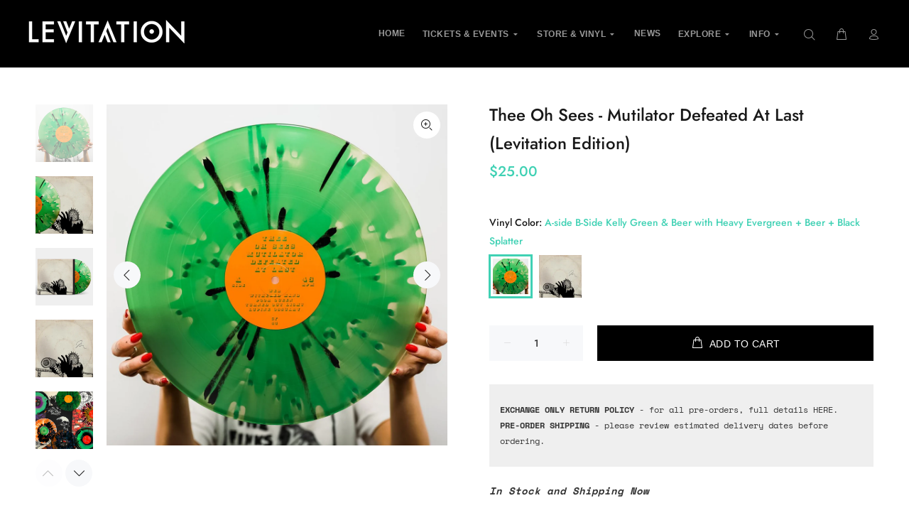

--- FILE ---
content_type: text/html; charset=utf-8
request_url: https://levitation.fm/en-au/products/thee-oh-sees-mutilator-defeated-at-last-levitation-edition
body_size: 28288
content:
<!doctype html>
<!--[if IE 9]> <html class="ie9 no-js" lang="en"> <![endif]-->
<!--[if (gt IE 9)|!(IE)]><!--> <html class="no-js" lang="en"> <!--<![endif]-->
<head>
  <!-- Basic page needs ================================================== -->
  <meta charset="utf-8">
  <!--[if IE]><meta http-equiv="X-UA-Compatible" content="IE=edge,chrome=1"><![endif]-->
  <meta name="viewport" content="width=device-width,initial-scale=1">
  <meta name="theme-color" content="#40d1b4">
  <meta name="keywords" content="Shopify Template" />
  <meta name="author" content="p-themes">
  <link rel="canonical" href="https://levitation.fm/en-au/products/thee-oh-sees-mutilator-defeated-at-last-levitation-edition"><!-- Title and description ================================================== --><title>Thee Oh Sees - Mutilator Defeated At Last (Levitation Edition)
&ndash; LEVITATION
</title><meta name="description" content="Shop the Boris - W LP (Levitation Edition). Collectible colored vinyl, available only from the Levitation Record Shop."><meta name="timezone" content="US/Arizona"><!-- Social meta ================================================== --><!-- /snippets/social-meta-tags.liquid -->




<meta property="og:site_name" content="LEVITATION">
<meta property="og:url" content="https://levitation.fm/en-au/products/thee-oh-sees-mutilator-defeated-at-last-levitation-edition">
<meta property="og:title" content="Thee Oh Sees - Mutilator Defeated At Last (Levitation Edition)">
<meta property="og:type" content="product">
<meta property="og:description" content="Shop the Boris - W LP (Levitation Edition). Collectible colored vinyl, available only from the Levitation Record Shop.">

  <meta property="og:price:amount" content="38.00">
  <meta property="og:price:currency" content="AUD">

<meta property="og:image" content="http://levitation.fm/cdn/shop/files/thee-oh-sees-mutilator-defeated-at-last-levitation-edition-756911_1200x1200.jpg?v=1751116081"><meta property="og:image" content="http://levitation.fm/cdn/shop/files/thee-oh-sees-mutilator-defeated-at-last-levitation-edition-387471_1200x1200.jpg?v=1751116081"><meta property="og:image" content="http://levitation.fm/cdn/shop/files/thee-oh-sees-mutilator-defeated-at-last-levitation-edition-958228_1200x1200.jpg?v=1751116081">
<meta property="og:image:secure_url" content="https://levitation.fm/cdn/shop/files/thee-oh-sees-mutilator-defeated-at-last-levitation-edition-756911_1200x1200.jpg?v=1751116081"><meta property="og:image:secure_url" content="https://levitation.fm/cdn/shop/files/thee-oh-sees-mutilator-defeated-at-last-levitation-edition-387471_1200x1200.jpg?v=1751116081"><meta property="og:image:secure_url" content="https://levitation.fm/cdn/shop/files/thee-oh-sees-mutilator-defeated-at-last-levitation-edition-958228_1200x1200.jpg?v=1751116081">


<meta name="twitter:card" content="summary_large_image">
<meta name="twitter:title" content="Thee Oh Sees - Mutilator Defeated At Last (Levitation Edition)">
<meta name="twitter:description" content="Shop the Boris - W LP (Levitation Edition). Collectible colored vinyl, available only from the Levitation Record Shop.">
<!-- Helpers ================================================== -->

  <!-- CSS ================================================== -->
<link href="//levitation.fm/cdn/shop/t/23/assets/theme.css?v=130707234092001673951767421257" rel="stylesheet" type="text/css" media="all" />

<link href="//levitation.fm/cdn/shop/t/23/assets/custom-style.css?v=177389630271546576871697469512" rel="stylesheet" type="text/css" media="all" /><script src="//levitation.fm/cdn/shop/t/23/assets/jquery.min.js?v=146653844047132007351692234641" defer="defer"></script><!-- custom fwi gallery ================================================== -->
  <script src="https://cdnjs.cloudflare.com/ajax/libs/jquery.colorbox/1.6.4/jquery.colorbox-min.js" type="text/javascript" defer="defer"></script>
  <script src="//levitation.fm/cdn/shop/t/23/assets/jquery.fwi.js?v=72073353329211291601692234641" defer="defer"></script>    
  <!-- Header hook for plugins ================================================== -->
  <script>window.performance && window.performance.mark && window.performance.mark('shopify.content_for_header.start');</script><meta name="facebook-domain-verification" content="4prt94foginyn27hu0rxkt9etdamgl">
<meta id="shopify-digital-wallet" name="shopify-digital-wallet" content="/13665653/digital_wallets/dialog">
<meta name="shopify-checkout-api-token" content="9e5facccfc68a02eb00b2b0e2f79fe13">
<link rel="alternate" hreflang="x-default" href="https://levitation.fm/products/thee-oh-sees-mutilator-defeated-at-last-levitation-edition">
<link rel="alternate" hreflang="en" href="https://levitation.fm/products/thee-oh-sees-mutilator-defeated-at-last-levitation-edition">
<link rel="alternate" hreflang="en-AU" href="https://levitation.fm/en-au/products/thee-oh-sees-mutilator-defeated-at-last-levitation-edition">
<link rel="alternate" type="application/json+oembed" href="https://levitation.fm/en-au/products/thee-oh-sees-mutilator-defeated-at-last-levitation-edition.oembed">
<script async="async" src="/checkouts/internal/preloads.js?locale=en-AU"></script>
<link rel="preconnect" href="https://shop.app" crossorigin="anonymous">
<script async="async" src="https://shop.app/checkouts/internal/preloads.js?locale=en-AU&shop_id=13665653" crossorigin="anonymous"></script>
<script id="apple-pay-shop-capabilities" type="application/json">{"shopId":13665653,"countryCode":"US","currencyCode":"AUD","merchantCapabilities":["supports3DS"],"merchantId":"gid:\/\/shopify\/Shop\/13665653","merchantName":"LEVITATION","requiredBillingContactFields":["postalAddress","email"],"requiredShippingContactFields":["postalAddress","email"],"shippingType":"shipping","supportedNetworks":["visa","masterCard","amex","discover","elo","jcb"],"total":{"type":"pending","label":"LEVITATION","amount":"1.00"},"shopifyPaymentsEnabled":true,"supportsSubscriptions":true}</script>
<script id="shopify-features" type="application/json">{"accessToken":"9e5facccfc68a02eb00b2b0e2f79fe13","betas":["rich-media-storefront-analytics"],"domain":"levitation.fm","predictiveSearch":true,"shopId":13665653,"locale":"en"}</script>
<script>var Shopify = Shopify || {};
Shopify.shop = "shop-levitation.myshopify.com";
Shopify.locale = "en";
Shopify.currency = {"active":"AUD","rate":"1.5183588"};
Shopify.country = "AU";
Shopify.theme = {"name":"Live 8\/16 + Nav update","id":124029894741,"schema_name":"Wokiee","schema_version":"2.1.1 shopify 2.0","theme_store_id":null,"role":"main"};
Shopify.theme.handle = "null";
Shopify.theme.style = {"id":null,"handle":null};
Shopify.cdnHost = "levitation.fm/cdn";
Shopify.routes = Shopify.routes || {};
Shopify.routes.root = "/en-au/";</script>
<script type="module">!function(o){(o.Shopify=o.Shopify||{}).modules=!0}(window);</script>
<script>!function(o){function n(){var o=[];function n(){o.push(Array.prototype.slice.apply(arguments))}return n.q=o,n}var t=o.Shopify=o.Shopify||{};t.loadFeatures=n(),t.autoloadFeatures=n()}(window);</script>
<script>
  window.ShopifyPay = window.ShopifyPay || {};
  window.ShopifyPay.apiHost = "shop.app\/pay";
  window.ShopifyPay.redirectState = null;
</script>
<script id="shop-js-analytics" type="application/json">{"pageType":"product"}</script>
<script defer="defer" async type="module" src="//levitation.fm/cdn/shopifycloud/shop-js/modules/v2/client.init-shop-cart-sync_C5BV16lS.en.esm.js"></script>
<script defer="defer" async type="module" src="//levitation.fm/cdn/shopifycloud/shop-js/modules/v2/chunk.common_CygWptCX.esm.js"></script>
<script type="module">
  await import("//levitation.fm/cdn/shopifycloud/shop-js/modules/v2/client.init-shop-cart-sync_C5BV16lS.en.esm.js");
await import("//levitation.fm/cdn/shopifycloud/shop-js/modules/v2/chunk.common_CygWptCX.esm.js");

  window.Shopify.SignInWithShop?.initShopCartSync?.({"fedCMEnabled":true,"windoidEnabled":true});

</script>
<script>
  window.Shopify = window.Shopify || {};
  if (!window.Shopify.featureAssets) window.Shopify.featureAssets = {};
  window.Shopify.featureAssets['shop-js'] = {"shop-cart-sync":["modules/v2/client.shop-cart-sync_ZFArdW7E.en.esm.js","modules/v2/chunk.common_CygWptCX.esm.js"],"init-fed-cm":["modules/v2/client.init-fed-cm_CmiC4vf6.en.esm.js","modules/v2/chunk.common_CygWptCX.esm.js"],"shop-button":["modules/v2/client.shop-button_tlx5R9nI.en.esm.js","modules/v2/chunk.common_CygWptCX.esm.js"],"shop-cash-offers":["modules/v2/client.shop-cash-offers_DOA2yAJr.en.esm.js","modules/v2/chunk.common_CygWptCX.esm.js","modules/v2/chunk.modal_D71HUcav.esm.js"],"init-windoid":["modules/v2/client.init-windoid_sURxWdc1.en.esm.js","modules/v2/chunk.common_CygWptCX.esm.js"],"shop-toast-manager":["modules/v2/client.shop-toast-manager_ClPi3nE9.en.esm.js","modules/v2/chunk.common_CygWptCX.esm.js"],"init-shop-email-lookup-coordinator":["modules/v2/client.init-shop-email-lookup-coordinator_B8hsDcYM.en.esm.js","modules/v2/chunk.common_CygWptCX.esm.js"],"init-shop-cart-sync":["modules/v2/client.init-shop-cart-sync_C5BV16lS.en.esm.js","modules/v2/chunk.common_CygWptCX.esm.js"],"avatar":["modules/v2/client.avatar_BTnouDA3.en.esm.js"],"pay-button":["modules/v2/client.pay-button_FdsNuTd3.en.esm.js","modules/v2/chunk.common_CygWptCX.esm.js"],"init-customer-accounts":["modules/v2/client.init-customer-accounts_DxDtT_ad.en.esm.js","modules/v2/client.shop-login-button_C5VAVYt1.en.esm.js","modules/v2/chunk.common_CygWptCX.esm.js","modules/v2/chunk.modal_D71HUcav.esm.js"],"init-shop-for-new-customer-accounts":["modules/v2/client.init-shop-for-new-customer-accounts_ChsxoAhi.en.esm.js","modules/v2/client.shop-login-button_C5VAVYt1.en.esm.js","modules/v2/chunk.common_CygWptCX.esm.js","modules/v2/chunk.modal_D71HUcav.esm.js"],"shop-login-button":["modules/v2/client.shop-login-button_C5VAVYt1.en.esm.js","modules/v2/chunk.common_CygWptCX.esm.js","modules/v2/chunk.modal_D71HUcav.esm.js"],"init-customer-accounts-sign-up":["modules/v2/client.init-customer-accounts-sign-up_CPSyQ0Tj.en.esm.js","modules/v2/client.shop-login-button_C5VAVYt1.en.esm.js","modules/v2/chunk.common_CygWptCX.esm.js","modules/v2/chunk.modal_D71HUcav.esm.js"],"shop-follow-button":["modules/v2/client.shop-follow-button_Cva4Ekp9.en.esm.js","modules/v2/chunk.common_CygWptCX.esm.js","modules/v2/chunk.modal_D71HUcav.esm.js"],"checkout-modal":["modules/v2/client.checkout-modal_BPM8l0SH.en.esm.js","modules/v2/chunk.common_CygWptCX.esm.js","modules/v2/chunk.modal_D71HUcav.esm.js"],"lead-capture":["modules/v2/client.lead-capture_Bi8yE_yS.en.esm.js","modules/v2/chunk.common_CygWptCX.esm.js","modules/v2/chunk.modal_D71HUcav.esm.js"],"shop-login":["modules/v2/client.shop-login_D6lNrXab.en.esm.js","modules/v2/chunk.common_CygWptCX.esm.js","modules/v2/chunk.modal_D71HUcav.esm.js"],"payment-terms":["modules/v2/client.payment-terms_CZxnsJam.en.esm.js","modules/v2/chunk.common_CygWptCX.esm.js","modules/v2/chunk.modal_D71HUcav.esm.js"]};
</script>
<script>(function() {
  var isLoaded = false;
  function asyncLoad() {
    if (isLoaded) return;
    isLoaded = true;
    var urls = ["https:\/\/shy.elfsight.com\/p\/platform.js?shop=shop-levitation.myshopify.com","https:\/\/instafeed.nfcube.com\/cdn\/5dd1317e10496fbcebde142f06a9657c.js?shop=shop-levitation.myshopify.com","https:\/\/widget.tagembed.com\/embed.min.js?shop=shop-levitation.myshopify.com","https:\/\/config.gorgias.chat\/bundle-loader\/01HA2D0KSTB93JG6G166PCS7TP?source=shopify1click\u0026shop=shop-levitation.myshopify.com","https:\/\/static.klaviyo.com\/onsite\/js\/XP2nn6\/klaviyo.js?company_id=XP2nn6\u0026shop=shop-levitation.myshopify.com","https:\/\/cdn.9gtb.com\/loader.js?g_cvt_id=ce2b40ee-8d0e-4bed-b0e3-be3070ae44cc\u0026shop=shop-levitation.myshopify.com","\/\/cdn.shopify.com\/proxy\/fd3ceca316855d10a4e67350228ac47bb99e1b3cb8db55f3565b9728fdad32ed\/cdn.singleassets.com\/storefront-legacy\/single-ui-content-gating-0.0.854.js?shop=shop-levitation.myshopify.com\u0026sp-cache-control=cHVibGljLCBtYXgtYWdlPTkwMA"];
    for (var i = 0; i < urls.length; i++) {
      var s = document.createElement('script');
      s.type = 'text/javascript';
      s.async = true;
      s.src = urls[i];
      var x = document.getElementsByTagName('script')[0];
      x.parentNode.insertBefore(s, x);
    }
  };
  if(window.attachEvent) {
    window.attachEvent('onload', asyncLoad);
  } else {
    window.addEventListener('load', asyncLoad, false);
  }
})();</script>
<script id="__st">var __st={"a":13665653,"offset":-21600,"reqid":"4a41abc7-b775-4af1-84f3-ed2615fd2a18-1768600930","pageurl":"levitation.fm\/en-au\/products\/thee-oh-sees-mutilator-defeated-at-last-levitation-edition","u":"2580168c1462","p":"product","rtyp":"product","rid":6912800587861};</script>
<script>window.ShopifyPaypalV4VisibilityTracking = true;</script>
<script id="captcha-bootstrap">!function(){'use strict';const t='contact',e='account',n='new_comment',o=[[t,t],['blogs',n],['comments',n],[t,'customer']],c=[[e,'customer_login'],[e,'guest_login'],[e,'recover_customer_password'],[e,'create_customer']],r=t=>t.map((([t,e])=>`form[action*='/${t}']:not([data-nocaptcha='true']) input[name='form_type'][value='${e}']`)).join(','),a=t=>()=>t?[...document.querySelectorAll(t)].map((t=>t.form)):[];function s(){const t=[...o],e=r(t);return a(e)}const i='password',u='form_key',d=['recaptcha-v3-token','g-recaptcha-response','h-captcha-response',i],f=()=>{try{return window.sessionStorage}catch{return}},m='__shopify_v',_=t=>t.elements[u];function p(t,e,n=!1){try{const o=window.sessionStorage,c=JSON.parse(o.getItem(e)),{data:r}=function(t){const{data:e,action:n}=t;return t[m]||n?{data:e,action:n}:{data:t,action:n}}(c);for(const[e,n]of Object.entries(r))t.elements[e]&&(t.elements[e].value=n);n&&o.removeItem(e)}catch(o){console.error('form repopulation failed',{error:o})}}const l='form_type',E='cptcha';function T(t){t.dataset[E]=!0}const w=window,h=w.document,L='Shopify',v='ce_forms',y='captcha';let A=!1;((t,e)=>{const n=(g='f06e6c50-85a8-45c8-87d0-21a2b65856fe',I='https://cdn.shopify.com/shopifycloud/storefront-forms-hcaptcha/ce_storefront_forms_captcha_hcaptcha.v1.5.2.iife.js',D={infoText:'Protected by hCaptcha',privacyText:'Privacy',termsText:'Terms'},(t,e,n)=>{const o=w[L][v],c=o.bindForm;if(c)return c(t,g,e,D).then(n);var r;o.q.push([[t,g,e,D],n]),r=I,A||(h.body.append(Object.assign(h.createElement('script'),{id:'captcha-provider',async:!0,src:r})),A=!0)});var g,I,D;w[L]=w[L]||{},w[L][v]=w[L][v]||{},w[L][v].q=[],w[L][y]=w[L][y]||{},w[L][y].protect=function(t,e){n(t,void 0,e),T(t)},Object.freeze(w[L][y]),function(t,e,n,w,h,L){const[v,y,A,g]=function(t,e,n){const i=e?o:[],u=t?c:[],d=[...i,...u],f=r(d),m=r(i),_=r(d.filter((([t,e])=>n.includes(e))));return[a(f),a(m),a(_),s()]}(w,h,L),I=t=>{const e=t.target;return e instanceof HTMLFormElement?e:e&&e.form},D=t=>v().includes(t);t.addEventListener('submit',(t=>{const e=I(t);if(!e)return;const n=D(e)&&!e.dataset.hcaptchaBound&&!e.dataset.recaptchaBound,o=_(e),c=g().includes(e)&&(!o||!o.value);(n||c)&&t.preventDefault(),c&&!n&&(function(t){try{if(!f())return;!function(t){const e=f();if(!e)return;const n=_(t);if(!n)return;const o=n.value;o&&e.removeItem(o)}(t);const e=Array.from(Array(32),(()=>Math.random().toString(36)[2])).join('');!function(t,e){_(t)||t.append(Object.assign(document.createElement('input'),{type:'hidden',name:u})),t.elements[u].value=e}(t,e),function(t,e){const n=f();if(!n)return;const o=[...t.querySelectorAll(`input[type='${i}']`)].map((({name:t})=>t)),c=[...d,...o],r={};for(const[a,s]of new FormData(t).entries())c.includes(a)||(r[a]=s);n.setItem(e,JSON.stringify({[m]:1,action:t.action,data:r}))}(t,e)}catch(e){console.error('failed to persist form',e)}}(e),e.submit())}));const S=(t,e)=>{t&&!t.dataset[E]&&(n(t,e.some((e=>e===t))),T(t))};for(const o of['focusin','change'])t.addEventListener(o,(t=>{const e=I(t);D(e)&&S(e,y())}));const B=e.get('form_key'),M=e.get(l),P=B&&M;t.addEventListener('DOMContentLoaded',(()=>{const t=y();if(P)for(const e of t)e.elements[l].value===M&&p(e,B);[...new Set([...A(),...v().filter((t=>'true'===t.dataset.shopifyCaptcha))])].forEach((e=>S(e,t)))}))}(h,new URLSearchParams(w.location.search),n,t,e,['guest_login'])})(!0,!0)}();</script>
<script integrity="sha256-4kQ18oKyAcykRKYeNunJcIwy7WH5gtpwJnB7kiuLZ1E=" data-source-attribution="shopify.loadfeatures" defer="defer" src="//levitation.fm/cdn/shopifycloud/storefront/assets/storefront/load_feature-a0a9edcb.js" crossorigin="anonymous"></script>
<script crossorigin="anonymous" defer="defer" src="//levitation.fm/cdn/shopifycloud/storefront/assets/shopify_pay/storefront-65b4c6d7.js?v=20250812"></script>
<script data-source-attribution="shopify.dynamic_checkout.dynamic.init">var Shopify=Shopify||{};Shopify.PaymentButton=Shopify.PaymentButton||{isStorefrontPortableWallets:!0,init:function(){window.Shopify.PaymentButton.init=function(){};var t=document.createElement("script");t.src="https://levitation.fm/cdn/shopifycloud/portable-wallets/latest/portable-wallets.en.js",t.type="module",document.head.appendChild(t)}};
</script>
<script data-source-attribution="shopify.dynamic_checkout.buyer_consent">
  function portableWalletsHideBuyerConsent(e){var t=document.getElementById("shopify-buyer-consent"),n=document.getElementById("shopify-subscription-policy-button");t&&n&&(t.classList.add("hidden"),t.setAttribute("aria-hidden","true"),n.removeEventListener("click",e))}function portableWalletsShowBuyerConsent(e){var t=document.getElementById("shopify-buyer-consent"),n=document.getElementById("shopify-subscription-policy-button");t&&n&&(t.classList.remove("hidden"),t.removeAttribute("aria-hidden"),n.addEventListener("click",e))}window.Shopify?.PaymentButton&&(window.Shopify.PaymentButton.hideBuyerConsent=portableWalletsHideBuyerConsent,window.Shopify.PaymentButton.showBuyerConsent=portableWalletsShowBuyerConsent);
</script>
<script data-source-attribution="shopify.dynamic_checkout.cart.bootstrap">document.addEventListener("DOMContentLoaded",(function(){function t(){return document.querySelector("shopify-accelerated-checkout-cart, shopify-accelerated-checkout")}if(t())Shopify.PaymentButton.init();else{new MutationObserver((function(e,n){t()&&(Shopify.PaymentButton.init(),n.disconnect())})).observe(document.body,{childList:!0,subtree:!0})}}));
</script>
<link id="shopify-accelerated-checkout-styles" rel="stylesheet" media="screen" href="https://levitation.fm/cdn/shopifycloud/portable-wallets/latest/accelerated-checkout-backwards-compat.css" crossorigin="anonymous">
<style id="shopify-accelerated-checkout-cart">
        #shopify-buyer-consent {
  margin-top: 1em;
  display: inline-block;
  width: 100%;
}

#shopify-buyer-consent.hidden {
  display: none;
}

#shopify-subscription-policy-button {
  background: none;
  border: none;
  padding: 0;
  text-decoration: underline;
  font-size: inherit;
  cursor: pointer;
}

#shopify-subscription-policy-button::before {
  box-shadow: none;
}

      </style>
<script id="sections-script" data-sections="promo-fixed" defer="defer" src="//levitation.fm/cdn/shop/t/23/compiled_assets/scripts.js?15881"></script>
<script>window.performance && window.performance.mark && window.performance.mark('shopify.content_for_header.end');</script>
  <!-- /Header hook for plugins ================================================== --><style>
    [data-rating="0.0"]{
      display:none !important;
    }
  </style><style>
    .tt-flbtn.disabled{
    opacity: 0.3;
    }
  </style>
  
        <!-- candyrack-script -->
        <script src="https://candyrack.ds-cdn.com/static/main.js?shop=shop-levitation.myshopify.com"></script>
        <!-- / candyrack-script -->
        

<meta name="google-site-verification" content="Gody-fzClIYkdMJV6XOmimaNuKnV0zVPd1cqvzrwcgo" />
<!-- BEGIN app block: shopify://apps/klaviyo-email-marketing-sms/blocks/klaviyo-onsite-embed/2632fe16-c075-4321-a88b-50b567f42507 -->












  <script async src="https://static.klaviyo.com/onsite/js/XP2nn6/klaviyo.js?company_id=XP2nn6"></script>
  <script>!function(){if(!window.klaviyo){window._klOnsite=window._klOnsite||[];try{window.klaviyo=new Proxy({},{get:function(n,i){return"push"===i?function(){var n;(n=window._klOnsite).push.apply(n,arguments)}:function(){for(var n=arguments.length,o=new Array(n),w=0;w<n;w++)o[w]=arguments[w];var t="function"==typeof o[o.length-1]?o.pop():void 0,e=new Promise((function(n){window._klOnsite.push([i].concat(o,[function(i){t&&t(i),n(i)}]))}));return e}}})}catch(n){window.klaviyo=window.klaviyo||[],window.klaviyo.push=function(){var n;(n=window._klOnsite).push.apply(n,arguments)}}}}();</script>

  
    <script id="viewed_product">
      if (item == null) {
        var _learnq = _learnq || [];

        var MetafieldReviews = null
        var MetafieldYotpoRating = null
        var MetafieldYotpoCount = null
        var MetafieldLooxRating = null
        var MetafieldLooxCount = null
        var okendoProduct = null
        var okendoProductReviewCount = null
        var okendoProductReviewAverageValue = null
        try {
          // The following fields are used for Customer Hub recently viewed in order to add reviews.
          // This information is not part of __kla_viewed. Instead, it is part of __kla_viewed_reviewed_items
          MetafieldReviews = {};
          MetafieldYotpoRating = null
          MetafieldYotpoCount = null
          MetafieldLooxRating = null
          MetafieldLooxCount = null

          okendoProduct = null
          // If the okendo metafield is not legacy, it will error, which then requires the new json formatted data
          if (okendoProduct && 'error' in okendoProduct) {
            okendoProduct = null
          }
          okendoProductReviewCount = okendoProduct ? okendoProduct.reviewCount : null
          okendoProductReviewAverageValue = okendoProduct ? okendoProduct.reviewAverageValue : null
        } catch (error) {
          console.error('Error in Klaviyo onsite reviews tracking:', error);
        }

        var item = {
          Name: "Thee Oh Sees - Mutilator Defeated At Last (Levitation Edition)",
          ProductID: 6912800587861,
          Categories: ["Affiliate Full Shop (Non Pre-Orders)","ALL RECORDS \u0026 MERCHANDISE","Editions Non-Presale","End of Year Sale - 50% Off","FESTIVAL VINYL","HOLIDAY SALE 2025","Levitation Editions","OSEES","RVRB Record Shop","Signed Merch Collection","TAKE AN EXTRA 25% OFF VINYL","Vinyl"],
          ImageURL: "https://levitation.fm/cdn/shop/files/thee-oh-sees-mutilator-defeated-at-last-levitation-edition-756911_grande.jpg?v=1751116081",
          URL: "https://levitation.fm/en-au/products/thee-oh-sees-mutilator-defeated-at-last-levitation-edition",
          Brand: "LEVITATION",
          Price: "$38.00",
          Value: "38.00",
          CompareAtPrice: "$0.00"
        };
        _learnq.push(['track', 'Viewed Product', item]);
        _learnq.push(['trackViewedItem', {
          Title: item.Name,
          ItemId: item.ProductID,
          Categories: item.Categories,
          ImageUrl: item.ImageURL,
          Url: item.URL,
          Metadata: {
            Brand: item.Brand,
            Price: item.Price,
            Value: item.Value,
            CompareAtPrice: item.CompareAtPrice
          },
          metafields:{
            reviews: MetafieldReviews,
            yotpo:{
              rating: MetafieldYotpoRating,
              count: MetafieldYotpoCount,
            },
            loox:{
              rating: MetafieldLooxRating,
              count: MetafieldLooxCount,
            },
            okendo: {
              rating: okendoProductReviewAverageValue,
              count: okendoProductReviewCount,
            }
          }
        }]);
      }
    </script>
  




  <script>
    window.klaviyoReviewsProductDesignMode = false
  </script>







<!-- END app block --><script src="https://cdn.shopify.com/extensions/01996bad-3999-7d1e-85ed-9c0eb6cba98e/free-shipping-bar-30/assets/fsb.js" type="text/javascript" defer="defer"></script>
<link href="https://cdn.shopify.com/extensions/01996bad-3999-7d1e-85ed-9c0eb6cba98e/free-shipping-bar-30/assets/fsb.css" rel="stylesheet" type="text/css" media="all">
<link href="https://monorail-edge.shopifysvc.com" rel="dns-prefetch">
<script>(function(){if ("sendBeacon" in navigator && "performance" in window) {try {var session_token_from_headers = performance.getEntriesByType('navigation')[0].serverTiming.find(x => x.name == '_s').description;} catch {var session_token_from_headers = undefined;}var session_cookie_matches = document.cookie.match(/_shopify_s=([^;]*)/);var session_token_from_cookie = session_cookie_matches && session_cookie_matches.length === 2 ? session_cookie_matches[1] : "";var session_token = session_token_from_headers || session_token_from_cookie || "";function handle_abandonment_event(e) {var entries = performance.getEntries().filter(function(entry) {return /monorail-edge.shopifysvc.com/.test(entry.name);});if (!window.abandonment_tracked && entries.length === 0) {window.abandonment_tracked = true;var currentMs = Date.now();var navigation_start = performance.timing.navigationStart;var payload = {shop_id: 13665653,url: window.location.href,navigation_start,duration: currentMs - navigation_start,session_token,page_type: "product"};window.navigator.sendBeacon("https://monorail-edge.shopifysvc.com/v1/produce", JSON.stringify({schema_id: "online_store_buyer_site_abandonment/1.1",payload: payload,metadata: {event_created_at_ms: currentMs,event_sent_at_ms: currentMs}}));}}window.addEventListener('pagehide', handle_abandonment_event);}}());</script>
<script id="web-pixels-manager-setup">(function e(e,d,r,n,o){if(void 0===o&&(o={}),!Boolean(null===(a=null===(i=window.Shopify)||void 0===i?void 0:i.analytics)||void 0===a?void 0:a.replayQueue)){var i,a;window.Shopify=window.Shopify||{};var t=window.Shopify;t.analytics=t.analytics||{};var s=t.analytics;s.replayQueue=[],s.publish=function(e,d,r){return s.replayQueue.push([e,d,r]),!0};try{self.performance.mark("wpm:start")}catch(e){}var l=function(){var e={modern:/Edge?\/(1{2}[4-9]|1[2-9]\d|[2-9]\d{2}|\d{4,})\.\d+(\.\d+|)|Firefox\/(1{2}[4-9]|1[2-9]\d|[2-9]\d{2}|\d{4,})\.\d+(\.\d+|)|Chrom(ium|e)\/(9{2}|\d{3,})\.\d+(\.\d+|)|(Maci|X1{2}).+ Version\/(15\.\d+|(1[6-9]|[2-9]\d|\d{3,})\.\d+)([,.]\d+|)( \(\w+\)|)( Mobile\/\w+|) Safari\/|Chrome.+OPR\/(9{2}|\d{3,})\.\d+\.\d+|(CPU[ +]OS|iPhone[ +]OS|CPU[ +]iPhone|CPU IPhone OS|CPU iPad OS)[ +]+(15[._]\d+|(1[6-9]|[2-9]\d|\d{3,})[._]\d+)([._]\d+|)|Android:?[ /-](13[3-9]|1[4-9]\d|[2-9]\d{2}|\d{4,})(\.\d+|)(\.\d+|)|Android.+Firefox\/(13[5-9]|1[4-9]\d|[2-9]\d{2}|\d{4,})\.\d+(\.\d+|)|Android.+Chrom(ium|e)\/(13[3-9]|1[4-9]\d|[2-9]\d{2}|\d{4,})\.\d+(\.\d+|)|SamsungBrowser\/([2-9]\d|\d{3,})\.\d+/,legacy:/Edge?\/(1[6-9]|[2-9]\d|\d{3,})\.\d+(\.\d+|)|Firefox\/(5[4-9]|[6-9]\d|\d{3,})\.\d+(\.\d+|)|Chrom(ium|e)\/(5[1-9]|[6-9]\d|\d{3,})\.\d+(\.\d+|)([\d.]+$|.*Safari\/(?![\d.]+ Edge\/[\d.]+$))|(Maci|X1{2}).+ Version\/(10\.\d+|(1[1-9]|[2-9]\d|\d{3,})\.\d+)([,.]\d+|)( \(\w+\)|)( Mobile\/\w+|) Safari\/|Chrome.+OPR\/(3[89]|[4-9]\d|\d{3,})\.\d+\.\d+|(CPU[ +]OS|iPhone[ +]OS|CPU[ +]iPhone|CPU IPhone OS|CPU iPad OS)[ +]+(10[._]\d+|(1[1-9]|[2-9]\d|\d{3,})[._]\d+)([._]\d+|)|Android:?[ /-](13[3-9]|1[4-9]\d|[2-9]\d{2}|\d{4,})(\.\d+|)(\.\d+|)|Mobile Safari.+OPR\/([89]\d|\d{3,})\.\d+\.\d+|Android.+Firefox\/(13[5-9]|1[4-9]\d|[2-9]\d{2}|\d{4,})\.\d+(\.\d+|)|Android.+Chrom(ium|e)\/(13[3-9]|1[4-9]\d|[2-9]\d{2}|\d{4,})\.\d+(\.\d+|)|Android.+(UC? ?Browser|UCWEB|U3)[ /]?(15\.([5-9]|\d{2,})|(1[6-9]|[2-9]\d|\d{3,})\.\d+)\.\d+|SamsungBrowser\/(5\.\d+|([6-9]|\d{2,})\.\d+)|Android.+MQ{2}Browser\/(14(\.(9|\d{2,})|)|(1[5-9]|[2-9]\d|\d{3,})(\.\d+|))(\.\d+|)|K[Aa][Ii]OS\/(3\.\d+|([4-9]|\d{2,})\.\d+)(\.\d+|)/},d=e.modern,r=e.legacy,n=navigator.userAgent;return n.match(d)?"modern":n.match(r)?"legacy":"unknown"}(),u="modern"===l?"modern":"legacy",c=(null!=n?n:{modern:"",legacy:""})[u],f=function(e){return[e.baseUrl,"/wpm","/b",e.hashVersion,"modern"===e.buildTarget?"m":"l",".js"].join("")}({baseUrl:d,hashVersion:r,buildTarget:u}),m=function(e){var d=e.version,r=e.bundleTarget,n=e.surface,o=e.pageUrl,i=e.monorailEndpoint;return{emit:function(e){var a=e.status,t=e.errorMsg,s=(new Date).getTime(),l=JSON.stringify({metadata:{event_sent_at_ms:s},events:[{schema_id:"web_pixels_manager_load/3.1",payload:{version:d,bundle_target:r,page_url:o,status:a,surface:n,error_msg:t},metadata:{event_created_at_ms:s}}]});if(!i)return console&&console.warn&&console.warn("[Web Pixels Manager] No Monorail endpoint provided, skipping logging."),!1;try{return self.navigator.sendBeacon.bind(self.navigator)(i,l)}catch(e){}var u=new XMLHttpRequest;try{return u.open("POST",i,!0),u.setRequestHeader("Content-Type","text/plain"),u.send(l),!0}catch(e){return console&&console.warn&&console.warn("[Web Pixels Manager] Got an unhandled error while logging to Monorail."),!1}}}}({version:r,bundleTarget:l,surface:e.surface,pageUrl:self.location.href,monorailEndpoint:e.monorailEndpoint});try{o.browserTarget=l,function(e){var d=e.src,r=e.async,n=void 0===r||r,o=e.onload,i=e.onerror,a=e.sri,t=e.scriptDataAttributes,s=void 0===t?{}:t,l=document.createElement("script"),u=document.querySelector("head"),c=document.querySelector("body");if(l.async=n,l.src=d,a&&(l.integrity=a,l.crossOrigin="anonymous"),s)for(var f in s)if(Object.prototype.hasOwnProperty.call(s,f))try{l.dataset[f]=s[f]}catch(e){}if(o&&l.addEventListener("load",o),i&&l.addEventListener("error",i),u)u.appendChild(l);else{if(!c)throw new Error("Did not find a head or body element to append the script");c.appendChild(l)}}({src:f,async:!0,onload:function(){if(!function(){var e,d;return Boolean(null===(d=null===(e=window.Shopify)||void 0===e?void 0:e.analytics)||void 0===d?void 0:d.initialized)}()){var d=window.webPixelsManager.init(e)||void 0;if(d){var r=window.Shopify.analytics;r.replayQueue.forEach((function(e){var r=e[0],n=e[1],o=e[2];d.publishCustomEvent(r,n,o)})),r.replayQueue=[],r.publish=d.publishCustomEvent,r.visitor=d.visitor,r.initialized=!0}}},onerror:function(){return m.emit({status:"failed",errorMsg:"".concat(f," has failed to load")})},sri:function(e){var d=/^sha384-[A-Za-z0-9+/=]+$/;return"string"==typeof e&&d.test(e)}(c)?c:"",scriptDataAttributes:o}),m.emit({status:"loading"})}catch(e){m.emit({status:"failed",errorMsg:(null==e?void 0:e.message)||"Unknown error"})}}})({shopId: 13665653,storefrontBaseUrl: "https://levitation.fm",extensionsBaseUrl: "https://extensions.shopifycdn.com/cdn/shopifycloud/web-pixels-manager",monorailEndpoint: "https://monorail-edge.shopifysvc.com/unstable/produce_batch",surface: "storefront-renderer",enabledBetaFlags: ["2dca8a86"],webPixelsConfigList: [{"id":"1098416213","configuration":"{\"accountID\":\"XP2nn6\",\"webPixelConfig\":\"eyJlbmFibGVBZGRlZFRvQ2FydEV2ZW50cyI6IHRydWV9\"}","eventPayloadVersion":"v1","runtimeContext":"STRICT","scriptVersion":"524f6c1ee37bacdca7657a665bdca589","type":"APP","apiClientId":123074,"privacyPurposes":["ANALYTICS","MARKETING"],"dataSharingAdjustments":{"protectedCustomerApprovalScopes":["read_customer_address","read_customer_email","read_customer_name","read_customer_personal_data","read_customer_phone"]}},{"id":"283279445","configuration":"{\"shopId\":\"26879\"}","eventPayloadVersion":"v1","runtimeContext":"STRICT","scriptVersion":"e46595b10fdc5e1674d5c89a8c843bb3","type":"APP","apiClientId":5443297,"privacyPurposes":["ANALYTICS","MARKETING","SALE_OF_DATA"],"dataSharingAdjustments":{"protectedCustomerApprovalScopes":["read_customer_address","read_customer_email","read_customer_name","read_customer_personal_data","read_customer_phone"]}},{"id":"183533653","configuration":"{\"config\":\"{\\\"pixel_id\\\":\\\"G-DRHSN10Q08\\\",\\\"target_country\\\":\\\"US\\\",\\\"gtag_events\\\":[{\\\"type\\\":\\\"begin_checkout\\\",\\\"action_label\\\":\\\"G-DRHSN10Q08\\\"},{\\\"type\\\":\\\"search\\\",\\\"action_label\\\":\\\"G-DRHSN10Q08\\\"},{\\\"type\\\":\\\"view_item\\\",\\\"action_label\\\":[\\\"G-DRHSN10Q08\\\",\\\"MC-TEZ00WZV3C\\\"]},{\\\"type\\\":\\\"purchase\\\",\\\"action_label\\\":[\\\"G-DRHSN10Q08\\\",\\\"MC-TEZ00WZV3C\\\"]},{\\\"type\\\":\\\"page_view\\\",\\\"action_label\\\":[\\\"G-DRHSN10Q08\\\",\\\"MC-TEZ00WZV3C\\\"]},{\\\"type\\\":\\\"add_payment_info\\\",\\\"action_label\\\":\\\"G-DRHSN10Q08\\\"},{\\\"type\\\":\\\"add_to_cart\\\",\\\"action_label\\\":\\\"G-DRHSN10Q08\\\"}],\\\"enable_monitoring_mode\\\":false}\"}","eventPayloadVersion":"v1","runtimeContext":"OPEN","scriptVersion":"b2a88bafab3e21179ed38636efcd8a93","type":"APP","apiClientId":1780363,"privacyPurposes":[],"dataSharingAdjustments":{"protectedCustomerApprovalScopes":["read_customer_address","read_customer_email","read_customer_name","read_customer_personal_data","read_customer_phone"]}},{"id":"72024149","configuration":"{\"pixel_id\":\"1407977132626260\",\"pixel_type\":\"facebook_pixel\",\"metaapp_system_user_token\":\"-\"}","eventPayloadVersion":"v1","runtimeContext":"OPEN","scriptVersion":"ca16bc87fe92b6042fbaa3acc2fbdaa6","type":"APP","apiClientId":2329312,"privacyPurposes":["ANALYTICS","MARKETING","SALE_OF_DATA"],"dataSharingAdjustments":{"protectedCustomerApprovalScopes":["read_customer_address","read_customer_email","read_customer_name","read_customer_personal_data","read_customer_phone"]}},{"id":"5865557","configuration":"{\"myshopifyDomain\":\"shop-levitation.myshopify.com\"}","eventPayloadVersion":"v1","runtimeContext":"STRICT","scriptVersion":"23b97d18e2aa74363140dc29c9284e87","type":"APP","apiClientId":2775569,"privacyPurposes":["ANALYTICS","MARKETING","SALE_OF_DATA"],"dataSharingAdjustments":{"protectedCustomerApprovalScopes":["read_customer_address","read_customer_email","read_customer_name","read_customer_phone","read_customer_personal_data"]}},{"id":"59834453","eventPayloadVersion":"v1","runtimeContext":"LAX","scriptVersion":"1","type":"CUSTOM","privacyPurposes":["ANALYTICS"],"name":"Google Analytics tag (migrated)"},{"id":"shopify-app-pixel","configuration":"{}","eventPayloadVersion":"v1","runtimeContext":"STRICT","scriptVersion":"0450","apiClientId":"shopify-pixel","type":"APP","privacyPurposes":["ANALYTICS","MARKETING"]},{"id":"shopify-custom-pixel","eventPayloadVersion":"v1","runtimeContext":"LAX","scriptVersion":"0450","apiClientId":"shopify-pixel","type":"CUSTOM","privacyPurposes":["ANALYTICS","MARKETING"]}],isMerchantRequest: false,initData: {"shop":{"name":"LEVITATION","paymentSettings":{"currencyCode":"USD"},"myshopifyDomain":"shop-levitation.myshopify.com","countryCode":"US","storefrontUrl":"https:\/\/levitation.fm\/en-au"},"customer":null,"cart":null,"checkout":null,"productVariants":[{"price":{"amount":38.0,"currencyCode":"AUD"},"product":{"title":"Thee Oh Sees - Mutilator Defeated At Last (Levitation Edition)","vendor":"LEVITATION","id":"6912800587861","untranslatedTitle":"Thee Oh Sees - Mutilator Defeated At Last (Levitation Edition)","url":"\/en-au\/products\/thee-oh-sees-mutilator-defeated-at-last-levitation-edition","type":"Vinyl"},"id":"40541380477013","image":{"src":"\/\/levitation.fm\/cdn\/shop\/files\/thee-oh-sees-mutilator-defeated-at-last-levitation-edition-492837.jpg?v=1751116021"},"sku":"LEV-OSEES-MUTIL-HALLOWEEN","title":"Color in Color Black Inside Milky Clear with Heavy Halloween Orange Splatter","untranslatedTitle":"Color in Color Black Inside Milky Clear with Heavy Halloween Orange Splatter"},{"price":{"amount":38.0,"currencyCode":"AUD"},"product":{"title":"Thee Oh Sees - Mutilator Defeated At Last (Levitation Edition)","vendor":"LEVITATION","id":"6912800587861","untranslatedTitle":"Thee Oh Sees - Mutilator Defeated At Last (Levitation Edition)","url":"\/en-au\/products\/thee-oh-sees-mutilator-defeated-at-last-levitation-edition","type":"Vinyl"},"id":"40541380509781","image":{"src":"\/\/levitation.fm\/cdn\/shop\/files\/thee-oh-sees-mutilator-defeated-at-last-levitation-edition-756911.jpg?v=1751116081"},"sku":"LEV-OSEES-MUTIL-GREENSPLAT","title":"A-side B-Side Kelly Green \u0026 Beer with Heavy Evergreen + Beer + Black Splatter","untranslatedTitle":"A-side B-Side Kelly Green \u0026 Beer with Heavy Evergreen + Beer + Black Splatter"},{"price":{"amount":114.0,"currencyCode":"AUD"},"product":{"title":"Thee Oh Sees - Mutilator Defeated At Last (Levitation Edition)","vendor":"LEVITATION","id":"6912800587861","untranslatedTitle":"Thee Oh Sees - Mutilator Defeated At Last (Levitation Edition)","url":"\/en-au\/products\/thee-oh-sees-mutilator-defeated-at-last-levitation-edition","type":"Vinyl"},"id":"40551616249941","image":{"src":"\/\/levitation.fm\/cdn\/shop\/files\/thee-oh-sees-mutilator-defeated-at-last-levitation-edition-569831.jpg?v=1751116081"},"sku":"LEV-OSEES-MUTIL-SIGNED-BUNDLE-HALLOWEEN","title":"SIGNED COPY : Color in Color Black Inside Milky Clear with Heavy Halloween Orange Splatter","untranslatedTitle":"SIGNED COPY : Color in Color Black Inside Milky Clear with Heavy Halloween Orange Splatter"},{"price":{"amount":114.0,"currencyCode":"AUD"},"product":{"title":"Thee Oh Sees - Mutilator Defeated At Last (Levitation Edition)","vendor":"LEVITATION","id":"6912800587861","untranslatedTitle":"Thee Oh Sees - Mutilator Defeated At Last (Levitation Edition)","url":"\/en-au\/products\/thee-oh-sees-mutilator-defeated-at-last-levitation-edition","type":"Vinyl"},"id":"40551616282709","image":{"src":"\/\/levitation.fm\/cdn\/shop\/files\/thee-oh-sees-mutilator-defeated-at-last-levitation-edition-569831.jpg?v=1751116081"},"sku":"LEV-OSEES-MUTIL-SIGNED-BUNDLE-GREENSPLAT","title":"SIGNED COPY : A-side B-Side Kelly Green \u0026 Beer with Heavy Evergreen + Beer + Black Splatter","untranslatedTitle":"SIGNED COPY : A-side B-Side Kelly Green \u0026 Beer with Heavy Evergreen + Beer + Black Splatter"}],"purchasingCompany":null},},"https://levitation.fm/cdn","fcfee988w5aeb613cpc8e4bc33m6693e112",{"modern":"","legacy":""},{"shopId":"13665653","storefrontBaseUrl":"https:\/\/levitation.fm","extensionBaseUrl":"https:\/\/extensions.shopifycdn.com\/cdn\/shopifycloud\/web-pixels-manager","surface":"storefront-renderer","enabledBetaFlags":"[\"2dca8a86\"]","isMerchantRequest":"false","hashVersion":"fcfee988w5aeb613cpc8e4bc33m6693e112","publish":"custom","events":"[[\"page_viewed\",{}],[\"product_viewed\",{\"productVariant\":{\"price\":{\"amount\":38.0,\"currencyCode\":\"AUD\"},\"product\":{\"title\":\"Thee Oh Sees - Mutilator Defeated At Last (Levitation Edition)\",\"vendor\":\"LEVITATION\",\"id\":\"6912800587861\",\"untranslatedTitle\":\"Thee Oh Sees - Mutilator Defeated At Last (Levitation Edition)\",\"url\":\"\/en-au\/products\/thee-oh-sees-mutilator-defeated-at-last-levitation-edition\",\"type\":\"Vinyl\"},\"id\":\"40541380509781\",\"image\":{\"src\":\"\/\/levitation.fm\/cdn\/shop\/files\/thee-oh-sees-mutilator-defeated-at-last-levitation-edition-756911.jpg?v=1751116081\"},\"sku\":\"LEV-OSEES-MUTIL-GREENSPLAT\",\"title\":\"A-side B-Side Kelly Green \u0026 Beer with Heavy Evergreen + Beer + Black Splatter\",\"untranslatedTitle\":\"A-side B-Side Kelly Green \u0026 Beer with Heavy Evergreen + Beer + Black Splatter\"}}]]"});</script><script>
  window.ShopifyAnalytics = window.ShopifyAnalytics || {};
  window.ShopifyAnalytics.meta = window.ShopifyAnalytics.meta || {};
  window.ShopifyAnalytics.meta.currency = 'AUD';
  var meta = {"product":{"id":6912800587861,"gid":"gid:\/\/shopify\/Product\/6912800587861","vendor":"LEVITATION","type":"Vinyl","handle":"thee-oh-sees-mutilator-defeated-at-last-levitation-edition","variants":[{"id":40541380477013,"price":3800,"name":"Thee Oh Sees - Mutilator Defeated At Last (Levitation Edition) - Color in Color Black Inside Milky Clear with Heavy Halloween Orange Splatter","public_title":"Color in Color Black Inside Milky Clear with Heavy Halloween Orange Splatter","sku":"LEV-OSEES-MUTIL-HALLOWEEN"},{"id":40541380509781,"price":3800,"name":"Thee Oh Sees - Mutilator Defeated At Last (Levitation Edition) - A-side B-Side Kelly Green \u0026 Beer with Heavy Evergreen + Beer + Black Splatter","public_title":"A-side B-Side Kelly Green \u0026 Beer with Heavy Evergreen + Beer + Black Splatter","sku":"LEV-OSEES-MUTIL-GREENSPLAT"},{"id":40551616249941,"price":11400,"name":"Thee Oh Sees - Mutilator Defeated At Last (Levitation Edition) - SIGNED COPY : Color in Color Black Inside Milky Clear with Heavy Halloween Orange Splatter","public_title":"SIGNED COPY : Color in Color Black Inside Milky Clear with Heavy Halloween Orange Splatter","sku":"LEV-OSEES-MUTIL-SIGNED-BUNDLE-HALLOWEEN"},{"id":40551616282709,"price":11400,"name":"Thee Oh Sees - Mutilator Defeated At Last (Levitation Edition) - SIGNED COPY : A-side B-Side Kelly Green \u0026 Beer with Heavy Evergreen + Beer + Black Splatter","public_title":"SIGNED COPY : A-side B-Side Kelly Green \u0026 Beer with Heavy Evergreen + Beer + Black Splatter","sku":"LEV-OSEES-MUTIL-SIGNED-BUNDLE-GREENSPLAT"}],"remote":false},"page":{"pageType":"product","resourceType":"product","resourceId":6912800587861,"requestId":"4a41abc7-b775-4af1-84f3-ed2615fd2a18-1768600930"}};
  for (var attr in meta) {
    window.ShopifyAnalytics.meta[attr] = meta[attr];
  }
</script>
<script class="analytics">
  (function () {
    var customDocumentWrite = function(content) {
      var jquery = null;

      if (window.jQuery) {
        jquery = window.jQuery;
      } else if (window.Checkout && window.Checkout.$) {
        jquery = window.Checkout.$;
      }

      if (jquery) {
        jquery('body').append(content);
      }
    };

    var hasLoggedConversion = function(token) {
      if (token) {
        return document.cookie.indexOf('loggedConversion=' + token) !== -1;
      }
      return false;
    }

    var setCookieIfConversion = function(token) {
      if (token) {
        var twoMonthsFromNow = new Date(Date.now());
        twoMonthsFromNow.setMonth(twoMonthsFromNow.getMonth() + 2);

        document.cookie = 'loggedConversion=' + token + '; expires=' + twoMonthsFromNow;
      }
    }

    var trekkie = window.ShopifyAnalytics.lib = window.trekkie = window.trekkie || [];
    if (trekkie.integrations) {
      return;
    }
    trekkie.methods = [
      'identify',
      'page',
      'ready',
      'track',
      'trackForm',
      'trackLink'
    ];
    trekkie.factory = function(method) {
      return function() {
        var args = Array.prototype.slice.call(arguments);
        args.unshift(method);
        trekkie.push(args);
        return trekkie;
      };
    };
    for (var i = 0; i < trekkie.methods.length; i++) {
      var key = trekkie.methods[i];
      trekkie[key] = trekkie.factory(key);
    }
    trekkie.load = function(config) {
      trekkie.config = config || {};
      trekkie.config.initialDocumentCookie = document.cookie;
      var first = document.getElementsByTagName('script')[0];
      var script = document.createElement('script');
      script.type = 'text/javascript';
      script.onerror = function(e) {
        var scriptFallback = document.createElement('script');
        scriptFallback.type = 'text/javascript';
        scriptFallback.onerror = function(error) {
                var Monorail = {
      produce: function produce(monorailDomain, schemaId, payload) {
        var currentMs = new Date().getTime();
        var event = {
          schema_id: schemaId,
          payload: payload,
          metadata: {
            event_created_at_ms: currentMs,
            event_sent_at_ms: currentMs
          }
        };
        return Monorail.sendRequest("https://" + monorailDomain + "/v1/produce", JSON.stringify(event));
      },
      sendRequest: function sendRequest(endpointUrl, payload) {
        // Try the sendBeacon API
        if (window && window.navigator && typeof window.navigator.sendBeacon === 'function' && typeof window.Blob === 'function' && !Monorail.isIos12()) {
          var blobData = new window.Blob([payload], {
            type: 'text/plain'
          });

          if (window.navigator.sendBeacon(endpointUrl, blobData)) {
            return true;
          } // sendBeacon was not successful

        } // XHR beacon

        var xhr = new XMLHttpRequest();

        try {
          xhr.open('POST', endpointUrl);
          xhr.setRequestHeader('Content-Type', 'text/plain');
          xhr.send(payload);
        } catch (e) {
          console.log(e);
        }

        return false;
      },
      isIos12: function isIos12() {
        return window.navigator.userAgent.lastIndexOf('iPhone; CPU iPhone OS 12_') !== -1 || window.navigator.userAgent.lastIndexOf('iPad; CPU OS 12_') !== -1;
      }
    };
    Monorail.produce('monorail-edge.shopifysvc.com',
      'trekkie_storefront_load_errors/1.1',
      {shop_id: 13665653,
      theme_id: 124029894741,
      app_name: "storefront",
      context_url: window.location.href,
      source_url: "//levitation.fm/cdn/s/trekkie.storefront.cd680fe47e6c39ca5d5df5f0a32d569bc48c0f27.min.js"});

        };
        scriptFallback.async = true;
        scriptFallback.src = '//levitation.fm/cdn/s/trekkie.storefront.cd680fe47e6c39ca5d5df5f0a32d569bc48c0f27.min.js';
        first.parentNode.insertBefore(scriptFallback, first);
      };
      script.async = true;
      script.src = '//levitation.fm/cdn/s/trekkie.storefront.cd680fe47e6c39ca5d5df5f0a32d569bc48c0f27.min.js';
      first.parentNode.insertBefore(script, first);
    };
    trekkie.load(
      {"Trekkie":{"appName":"storefront","development":false,"defaultAttributes":{"shopId":13665653,"isMerchantRequest":null,"themeId":124029894741,"themeCityHash":"12760229571513614783","contentLanguage":"en","currency":"AUD","eventMetadataId":"953aff93-ef6a-40c8-815b-cd026a24431e"},"isServerSideCookieWritingEnabled":true,"monorailRegion":"shop_domain","enabledBetaFlags":["65f19447"]},"Session Attribution":{},"S2S":{"facebookCapiEnabled":true,"source":"trekkie-storefront-renderer","apiClientId":580111}}
    );

    var loaded = false;
    trekkie.ready(function() {
      if (loaded) return;
      loaded = true;

      window.ShopifyAnalytics.lib = window.trekkie;

      var originalDocumentWrite = document.write;
      document.write = customDocumentWrite;
      try { window.ShopifyAnalytics.merchantGoogleAnalytics.call(this); } catch(error) {};
      document.write = originalDocumentWrite;

      window.ShopifyAnalytics.lib.page(null,{"pageType":"product","resourceType":"product","resourceId":6912800587861,"requestId":"4a41abc7-b775-4af1-84f3-ed2615fd2a18-1768600930","shopifyEmitted":true});

      var match = window.location.pathname.match(/checkouts\/(.+)\/(thank_you|post_purchase)/)
      var token = match? match[1]: undefined;
      if (!hasLoggedConversion(token)) {
        setCookieIfConversion(token);
        window.ShopifyAnalytics.lib.track("Viewed Product",{"currency":"AUD","variantId":40541380477013,"productId":6912800587861,"productGid":"gid:\/\/shopify\/Product\/6912800587861","name":"Thee Oh Sees - Mutilator Defeated At Last (Levitation Edition) - Color in Color Black Inside Milky Clear with Heavy Halloween Orange Splatter","price":"38.00","sku":"LEV-OSEES-MUTIL-HALLOWEEN","brand":"LEVITATION","variant":"Color in Color Black Inside Milky Clear with Heavy Halloween Orange Splatter","category":"Vinyl","nonInteraction":true,"remote":false},undefined,undefined,{"shopifyEmitted":true});
      window.ShopifyAnalytics.lib.track("monorail:\/\/trekkie_storefront_viewed_product\/1.1",{"currency":"AUD","variantId":40541380477013,"productId":6912800587861,"productGid":"gid:\/\/shopify\/Product\/6912800587861","name":"Thee Oh Sees - Mutilator Defeated At Last (Levitation Edition) - Color in Color Black Inside Milky Clear with Heavy Halloween Orange Splatter","price":"38.00","sku":"LEV-OSEES-MUTIL-HALLOWEEN","brand":"LEVITATION","variant":"Color in Color Black Inside Milky Clear with Heavy Halloween Orange Splatter","category":"Vinyl","nonInteraction":true,"remote":false,"referer":"https:\/\/levitation.fm\/en-au\/products\/thee-oh-sees-mutilator-defeated-at-last-levitation-edition"});
      }
    });


        var eventsListenerScript = document.createElement('script');
        eventsListenerScript.async = true;
        eventsListenerScript.src = "//levitation.fm/cdn/shopifycloud/storefront/assets/shop_events_listener-3da45d37.js";
        document.getElementsByTagName('head')[0].appendChild(eventsListenerScript);

})();</script>
  <script>
  if (!window.ga || (window.ga && typeof window.ga !== 'function')) {
    window.ga = function ga() {
      (window.ga.q = window.ga.q || []).push(arguments);
      if (window.Shopify && window.Shopify.analytics && typeof window.Shopify.analytics.publish === 'function') {
        window.Shopify.analytics.publish("ga_stub_called", {}, {sendTo: "google_osp_migration"});
      }
      console.error("Shopify's Google Analytics stub called with:", Array.from(arguments), "\nSee https://help.shopify.com/manual/promoting-marketing/pixels/pixel-migration#google for more information.");
    };
    if (window.Shopify && window.Shopify.analytics && typeof window.Shopify.analytics.publish === 'function') {
      window.Shopify.analytics.publish("ga_stub_initialized", {}, {sendTo: "google_osp_migration"});
    }
  }
</script>
<script
  defer
  src="https://levitation.fm/cdn/shopifycloud/perf-kit/shopify-perf-kit-3.0.4.min.js"
  data-application="storefront-renderer"
  data-shop-id="13665653"
  data-render-region="gcp-us-central1"
  data-page-type="product"
  data-theme-instance-id="124029894741"
  data-theme-name="Wokiee"
  data-theme-version="2.1.1 shopify 2.0"
  data-monorail-region="shop_domain"
  data-resource-timing-sampling-rate="10"
  data-shs="true"
  data-shs-beacon="true"
  data-shs-export-with-fetch="true"
  data-shs-logs-sample-rate="1"
  data-shs-beacon-endpoint="https://levitation.fm/api/collect"
></script>
</head>
<body class="thee-oh-sees-mutilator-defeated-at-last-levitation-edition pageproduct" 
      >



	
<div id="shopify-section-show-helper" class="shopify-section"></div><div id="shopify-section-header-template" class="shopify-section"><header class="desctop-menu-large" aa><nav class="panel-menu mobile-main-menu">
  <ul><li>
      <a href="/en-au">HOME</a></li><li>
      <a href="https://levitation.fm/pages/levitation2025/">TICKETS & EVENTS</a><div class="sub-menus level-2"><div class="menu-item-wraper">
          <a href="https://wl.seetickets.us/event/AUSTIN-PSYCH-FEST-2026/647924?afflky=LEVITATION">AUSTIN PSYCH FEST 2026</a></div><div class="menu-item-wraper">
          <a href="/en-au/pages/upcoming-austin-shows">MORE AUSTIN SHOWS</a></div><div class="menu-item-wraper">
          <a href="https://levitation-france.com">LEVITATION FRANCE</a></div></div></li><li>
      <a href="/en-au/collections/all">STORE & VINYL</a><div class="sub-menus level-2"><div class="menu-item-wraper">
          <a href="/en-au/collections/vinyl">VINYL & LABEL RELEASES</a><div class="sub-menus level-3"><div class="menu-item-wraper"><a href="/en-au/collections/levitation-editions">LEVITATION EDITIONS</a></div><div class="menu-item-wraper"><a href="/en-au/collections/live-at-levitation">LIVE AT LEVITATION</a></div><div class="menu-item-wraper"><a href="https://levitation.fm/collections/levitation-sessions">LEVITATION SESSIONS</a></div><div class="menu-item-wraper"><a href="/en-au/collections/discography">LABEL DISCOGRAPHY</a></div><div class="menu-item-wraper"><a href="/en-au/collections/vinyl">ALL VINYL</a></div></div></div><div class="menu-item-wraper">
          <a href="/en-au/collections/all">OFFICIAL MERCHANDISE</a><div class="sub-menus level-3"><div class="menu-item-wraper"><a href="https://levitation.fm/collections/festival-merchandise">LEVITATION & APF</a></div><div class="menu-item-wraper"><a href="/en-au/collections/posters">POSTERS</a></div><div class="menu-item-wraper"><a href="/en-au/collections/apparel">APPAREL</a></div><div class="menu-item-wraper"><a href="/en-au/collections/tie-dyes">TIE DYES</a></div><div class="menu-item-wraper"><a href="/en-au/collections/accessories">GEAR & ACCESSORIES</a></div></div></div><div class="menu-item-wraper">
          <a href="/en-au#">SHOP BY ARTIST</a><div class="sub-menus level-3"><div class="menu-item-wraper"><a href="/en-au/collections/king-gizzard">KING GIZZARD</a></div><div class="menu-item-wraper"><a href="/en-au/collections/the-brian-jonestown-massacre">THE BRIAN JONESTOWN MASSACRE</a></div><div class="menu-item-wraper"><a href="/en-au/collections/osees">OSEES / THEE OH SEES</a></div><div class="menu-item-wraper"><a href="/en-au/collections/black-angels">THE BLACK ANGELS</a></div><div class="menu-item-wraper"><a href="/en-au/collections/frankie-and-the-witch-fingers">FRANKIE AND THE WITCH FINGERS</a></div></div></div></div></li><li>
      <a href="/en-au/blogs/news-and-events">NEWS</a></li><li>
      <a href="/en-au/pages/live-at-levitation">EXPLORE</a><div class="sub-menus level-2"><div class="menu-item-wraper">
          <a href="/en-au/pages/levitation-sessions">LEVITATION SESSIONS</a></div><div class="menu-item-wraper">
          <a href="/en-au/pages/live-at-levitation">LIVE AT LEVITATION</a></div><div class="menu-item-wraper">
          <a href="/en-au/pages/levitation-2022">PAST LINEUPS</a></div><div class="menu-item-wraper">
          <a href="/en-au/pages/2022-photos">PHOTO GALLERIES</a></div><div class="menu-item-wraper">
          <a href="/en-au/pages/poster-gallery">POSTER GALLERY</a></div></div></li><li>
      <a href="/en-au/pages/about">INFO</a><div class="sub-menus level-2"><div class="menu-item-wraper">
          <a href="/en-au/pages/about">CONTACT</a></div><div class="menu-item-wraper">
          <a href="/en-au/pages/customer-service-shipping-info">STORE CUSTOMER SERVICE</a></div><div class="menu-item-wraper">
          <a href="/en-au/pages/get-involved">GET INVOLVED</a></div></div></li></ul>
</nav><!-- tt-mobile-header -->
<div class="tt-mobile-header tt-mobile-header-inline tt-mobile-header-inline-stuck">
  <div class="container-fluid">
    <div class="tt-header-row">
      <div class="tt-mobile-parent-menu">
        <div class="tt-menu-toggle mainmenumob-js">
          <svg width="17" height="15" viewBox="0 0 17 15" fill="none" xmlns="http://www.w3.org/2000/svg">
<path d="M16.4023 0.292969C16.4935 0.397135 16.5651 0.507812 16.6172 0.625C16.6693 0.742188 16.6953 0.865885 16.6953 0.996094C16.6953 1.13932 16.6693 1.26953 16.6172 1.38672C16.5651 1.50391 16.4935 1.60807 16.4023 1.69922C16.2982 1.80339 16.1875 1.88151 16.0703 1.93359C15.9531 1.97266 15.8294 1.99219 15.6992 1.99219H1.69531C1.55208 1.99219 1.42188 1.97266 1.30469 1.93359C1.1875 1.88151 1.08333 1.80339 0.992188 1.69922C0.888021 1.60807 0.809896 1.50391 0.757812 1.38672C0.71875 1.26953 0.699219 1.13932 0.699219 0.996094C0.699219 0.865885 0.71875 0.742188 0.757812 0.625C0.809896 0.507812 0.888021 0.397135 0.992188 0.292969C1.08333 0.201823 1.1875 0.130208 1.30469 0.078125C1.42188 0.0260417 1.55208 0 1.69531 0H15.6992C15.8294 0 15.9531 0.0260417 16.0703 0.078125C16.1875 0.130208 16.2982 0.201823 16.4023 0.292969ZM16.4023 6.28906C16.4935 6.39323 16.5651 6.50391 16.6172 6.62109C16.6693 6.73828 16.6953 6.86198 16.6953 6.99219C16.6953 7.13542 16.6693 7.26562 16.6172 7.38281C16.5651 7.5 16.4935 7.60417 16.4023 7.69531C16.2982 7.79948 16.1875 7.8776 16.0703 7.92969C15.9531 7.98177 15.8294 8.00781 15.6992 8.00781H1.69531C1.55208 8.00781 1.42188 7.98177 1.30469 7.92969C1.1875 7.8776 1.08333 7.79948 0.992188 7.69531C0.888021 7.60417 0.809896 7.5 0.757812 7.38281C0.71875 7.26562 0.699219 7.13542 0.699219 6.99219C0.699219 6.86198 0.71875 6.73828 0.757812 6.62109C0.809896 6.50391 0.888021 6.39323 0.992188 6.28906C1.08333 6.19792 1.1875 6.1263 1.30469 6.07422C1.42188 6.02214 1.55208 5.99609 1.69531 5.99609H15.6992C15.8294 5.99609 15.9531 6.02214 16.0703 6.07422C16.1875 6.1263 16.2982 6.19792 16.4023 6.28906ZM16.4023 12.3047C16.4935 12.3958 16.5651 12.5 16.6172 12.6172C16.6693 12.7344 16.6953 12.8646 16.6953 13.0078C16.6953 13.138 16.6693 13.2617 16.6172 13.3789C16.5651 13.4961 16.4935 13.6068 16.4023 13.7109C16.2982 13.8021 16.1875 13.8737 16.0703 13.9258C15.9531 13.9779 15.8294 14.0039 15.6992 14.0039H1.69531C1.55208 14.0039 1.42188 13.9779 1.30469 13.9258C1.1875 13.8737 1.08333 13.8021 0.992188 13.7109C0.888021 13.6068 0.809896 13.4961 0.757812 13.3789C0.71875 13.2617 0.699219 13.138 0.699219 13.0078C0.699219 12.8646 0.71875 12.7344 0.757812 12.6172C0.809896 12.5 0.888021 12.3958 0.992188 12.3047C1.08333 12.2005 1.1875 12.1224 1.30469 12.0703C1.42188 12.0182 1.55208 11.9922 1.69531 11.9922H15.6992C15.8294 11.9922 15.9531 12.0182 16.0703 12.0703C16.1875 12.1224 16.2982 12.2005 16.4023 12.3047Z" fill="#191919"/>
</svg>
        </div>
      </div>
      
      <div class="tt-logo-container">
        <a class="tt-logo tt-logo-alignment" href="/"><img src="//levitation.fm/cdn/shop/files/LEVITATION-text-logo_b04c56c0-afd7-4a47-91ae-c8380849cb0c_200x.png?v=1646401878"
                           srcset="//levitation.fm/cdn/shop/files/LEVITATION-text-logo_b04c56c0-afd7-4a47-91ae-c8380849cb0c_200x.png?v=1646401878 1x, //levitation.fm/cdn/shop/files/LEVITATION-text-logo_b04c56c0-afd7-4a47-91ae-c8380849cb0c_400x.png?v=1646401878 2x"
                           alt=""
                           class="tt-retina"></a>
      </div>
      
      <div class="tt-mobile-parent-menu-icons">
        <!-- search -->
        <div class="tt-mobile-parent-search tt-parent-box"></div>
        <!-- /search --><!-- cart -->
        <div class="tt-mobile-parent-cart tt-parent-box"></div>
        <!-- /cart --></div>

      
      
    </div>
  </div>
</div>
  
  <!-- tt-desktop-header -->
  <div class="tt-desktop-header">

    
    
    <div class="container-fluid">
      <div class="tt-header-holder">

        
        <div class="tt-col-obj tt-obj-logo
" itemscope itemtype="http://schema.org/Organization"><a href="/" class="tt-logo" itemprop="url"><img src="//levitation.fm/cdn/shop/files/LEVITATION-text-logo_b04c56c0-afd7-4a47-91ae-c8380849cb0c_220x.png?v=1646401878"
                   srcset="//levitation.fm/cdn/shop/files/LEVITATION-text-logo_b04c56c0-afd7-4a47-91ae-c8380849cb0c_220x.png?v=1646401878 1x, //levitation.fm/cdn/shop/files/LEVITATION-text-logo_b04c56c0-afd7-4a47-91ae-c8380849cb0c_440x.png?v=1646401878 2x"
                   alt=""
                   class="tt-retina" itemprop="logo" style="top:0px"/></a></div><div class="tt-col-obj tt-obj-menu obj-aligment-right">
          <!-- tt-menu -->
          <div class="tt-desctop-parent-menu tt-parent-box">
            <div class="tt-desctop-menu"><nav>
  <ul><li class="dropdown tt-megamenu-col-01" >
      <a href="/en-au"><span>HOME</span></a></li><li class="dropdown tt-megamenu-col-01 submenuarrow" >
      <a href="https://levitation.fm/pages/levitation2025/"><span>TICKETS & EVENTS</span></a><div class="dropdown-menu">
  <div class="row tt-col-list">
    <div class="col">
      <ul class="tt-megamenu-submenu tt-megamenu-preview"><li><a href="https://wl.seetickets.us/event/AUSTIN-PSYCH-FEST-2026/647924?afflky=LEVITATION"><span>AUSTIN PSYCH FEST 2026</span></a></li><li><a href="/en-au/pages/upcoming-austin-shows"><span>MORE AUSTIN SHOWS</span></a></li><li><a href="https://levitation-france.com"><span>LEVITATION FRANCE</span></a></li></ul>
    </div>
  </div>
</div></li><li class="dropdown megamenu submenuarrow" >
      <a href="/en-au/collections/all"><span>STORE & VINYL</span></a><div class="dropdown-menu">
  <div class="row">
    <div class="col-sm-12">
      <div class="row tt-col-list"><div class="col-sm-3">
          <a href="/en-au/collections/vinyl" class="tt-title-submenu">
            VINYL & LABEL RELEASES
</a><ul class="tt-megamenu-submenu"><li>
              <a href="/en-au/collections/levitation-editions"><span>LEVITATION EDITIONS</span></a></li><li>
              <a href="/en-au/collections/live-at-levitation"><span>LIVE AT LEVITATION</span></a></li><li>
              <a href="https://levitation.fm/collections/levitation-sessions"><span>LEVITATION SESSIONS</span></a></li><li>
              <a href="/en-au/collections/discography"><span>LABEL DISCOGRAPHY</span></a></li><li>
              <a href="/en-au/collections/vinyl"><span>ALL VINYL</span></a></li></ul></div><div class="col-sm-3">
          <a href="/en-au/collections/all" class="tt-title-submenu">
            OFFICIAL MERCHANDISE
</a><ul class="tt-megamenu-submenu"><li>
              <a href="https://levitation.fm/collections/festival-merchandise"><span>LEVITATION & APF</span></a></li><li>
              <a href="/en-au/collections/posters"><span>POSTERS</span></a></li><li>
              <a href="/en-au/collections/apparel"><span>APPAREL</span></a></li><li>
              <a href="/en-au/collections/tie-dyes"><span>TIE DYES</span></a></li><li>
              <a href="/en-au/collections/accessories"><span>GEAR & ACCESSORIES</span></a></li></ul></div><div class="col-sm-3">
          <a href="/en-au#" class="tt-title-submenu">
            SHOP BY ARTIST
</a><ul class="tt-megamenu-submenu"><li>
              <a href="/en-au/collections/king-gizzard"><span>KING GIZZARD</span></a></li><li>
              <a href="/en-au/collections/the-brian-jonestown-massacre"><span>THE BRIAN JONESTOWN MASSACRE</span></a></li><li>
              <a href="/en-au/collections/osees"><span>OSEES / THEE OH SEES</span></a></li><li>
              <a href="/en-au/collections/black-angels"><span>THE BLACK ANGELS</span></a></li><li>
              <a href="/en-au/collections/frankie-and-the-witch-fingers"><span>FRANKIE AND THE WITCH FINGERS</span></a></li></ul></div></div>
    </div></div><div class="row"><div class="col-sm-6">
      <a href="/en-au/products/king-gizzard-live-in-austin-24-4lp-box-set" class="tt-promo-02"><img class="lazyload"
             data-src="//levitation.fm/cdn/shop/files/King-Gizzard---Live-In-Austin-2024---Levitation-vinyl-banner_560x_f5b7f381-90ae-4cb4-8c38-b992ce395422_560x.jpg?v=1747759936"
             alt=""/><div class="tt-description tt-point-h-l">
          <div class="tt-description-wrapper"><div class="tt-title-small" style="color:#ffffff"></div><div class="tt-title-large" style="color:#ffffff"></div></div>
        </div>
      </a>
    </div><div class="col-sm-6">
      <a href="/en-au/collections/the-brian-jonestown-massacre" class="tt-promo-02"><img class="lazyload"
             data-src="//levitation.fm/cdn/shop/files/BJM-available_now--Live-at-Levitation-banner_560x_f50522a6-562b-4f5a-97e0-4fc978466d0f_560x.jpg?v=1763502505"
             alt=""/><div class="tt-description tt-point-h-l">
          <div class="tt-description-wrapper"><div class="tt-title-small" style="color:#ffffff"></div><div class="tt-title-large" style="color:#ffffff"></div></div>
        </div>
      </a>
    </div></div></div></li><li class="dropdown tt-megamenu-col-01" >
      <a href="/en-au/blogs/news-and-events"><span>NEWS</span></a></li><li class="dropdown tt-megamenu-col-01 submenuarrow" >
      <a href="/en-au/pages/live-at-levitation"><span>EXPLORE</span></a><div class="dropdown-menu">
  <div class="row tt-col-list">
    <div class="col">
      <ul class="tt-megamenu-submenu tt-megamenu-preview"><li><a href="/en-au/pages/levitation-sessions"><span>LEVITATION SESSIONS</span></a></li><li><a href="/en-au/pages/live-at-levitation"><span>LIVE AT LEVITATION</span></a></li><li><a href="/en-au/pages/levitation-2022"><span>PAST LINEUPS</span></a></li><li><a href="/en-au/pages/2022-photos"><span>PHOTO GALLERIES</span></a></li><li><a href="/en-au/pages/poster-gallery"><span>POSTER GALLERY</span></a></li></ul>
    </div>
  </div>
</div></li><li class="dropdown tt-megamenu-col-01 submenuarrow" >
      <a href="/en-au/pages/about"><span>INFO</span></a><div class="dropdown-menu">
  <div class="row tt-col-list">
    <div class="col">
      <ul class="tt-megamenu-submenu tt-megamenu-preview"><li><a href="/en-au/pages/about"><span>CONTACT</span></a></li><li><a href="/en-au/pages/customer-service-shipping-info"><span>STORE CUSTOMER SERVICE</span></a></li><li><a href="/en-au/pages/get-involved"><span>GET INVOLVED</span></a></li></ul>
    </div>
  </div>
</div></li></ul>
</nav></div>
          </div>
        </div>

        <div class="tt-col-obj tt-obj-options obj-move-right">

<!-- tt-search -->
<div class="tt-desctop-parent-search tt-parent-box">
  <div class="tt-search tt-dropdown-obj">
    <button class="tt-dropdown-toggle"
            data-tooltip="Search"
            data-tposition="bottom"
            >
      <i class="icon-f-85"></i>
    </button>
    <div class="tt-dropdown-menu">
      <div class="container">
        <form action="/search" method="get" role="search">
          <div class="tt-col">
            <input type="hidden" name="type" value="product" />
            <input class="tt-search-input"
                   type="search"
                   name="q"
                   placeholder="SEARCH PRODUCTS..."
                   aria-label="SEARCH PRODUCTS...">
            <button type="submit" class="tt-btn-search"></button>
          </div>
          <div class="tt-col">
            <button class="tt-btn-close icon-f-84"></button>
          </div>
          <div class="tt-info-text">What are you Looking for?</div>
        </form>
      </div>
    </div>
  </div>
</div>
<!-- /tt-search --><!-- tt-cart -->
<div class="tt-desctop-parent-cart tt-parent-box">
  <div class="tt-cart tt-dropdown-obj">
    <button class="tt-dropdown-toggle"
            data-tooltip="Cart"
            data-tposition="bottom"
            >
      

      
      <i class="icon-f-39"></i>
      
      <span class="tt-text">
      
      </span>
      <span class="tt-badge-cart hide">0</span>
      
            
    </button>

    <div class="tt-dropdown-menu">
      <div class="tt-mobile-add">
        <h6 class="tt-title">SHOPPING CART</h6>
        <button class="tt-close">CLOSE</button>
      </div>
      <div class="tt-dropdown-inner">
        <div class="tt-cart-layout">
          <div class="tt-cart-content">

            <a href="/cart" class="tt-cart-empty" title="VIEW CART">
              <i class="icon-f-39"></i>
              <p>No Products in the Cart</p>
            </a>
            
            <div class="tt-cart-box hide">
              <div class="tt-cart-list"></div>
              <div class="flex-align-center header-cart-more-message-js" style="display: none;">
                <a href="/cart" class="btn-link-02" title="View cart">. . .</a>
              </div>
              <div class="tt-cart-total-row">
                <div class="tt-cart-total-title">TOTAL:</div>
                <div class="tt-cart-total-price">$0.00</div>
              </div>
              
              <div class="tt-cart-btn">
                <div class="tt-item">
                  <a href="/checkout" class="btn">PROCEED TO CHECKOUT</a>
                </div>
                <div class="tt-item">
                  <a href="/cart" class="btn-link-02">VIEW CART</a>
                </div>
              </div>
            </div>

          </div>
        </div>
      </div><div class='item-html-js hide'>
  <div class="tt-item">
    <a href="#" title="View Product">
      <div class="tt-item-img">
        img
      </div>
      <div class="tt-item-descriptions">
        <h2 class="tt-title">title</h2>

        <ul class="tt-add-info">
          <li class="details">details</li>
        </ul>

        <div class="tt-quantity"><span class="qty">qty</span> X</div> <div class="tt-price">price</div>
      </div>
    </a>
    <div class="tt-item-close">
      <a href="/cart/change?id=0&quantity=0" class="tt-btn-close svg-icon-delete header_delete_cartitem_js" title="Delete">
        <svg version="1.1" id="Layer_1" xmlns="http://www.w3.org/2000/svg" xmlns:xlink="http://www.w3.org/1999/xlink" x="0px" y="0px"
     viewBox="0 0 22 22" style="enable-background:new 0 0 22 22;" xml:space="preserve">
  <g>
    <path d="M3.6,21.1c-0.1-0.1-0.2-0.3-0.2-0.4v-15H2.2C2,5.7,1.9,5.6,1.7,5.5C1.6,5.4,1.6,5.2,1.6,5.1c0-0.2,0.1-0.3,0.2-0.4
             C1.9,4.5,2,4.4,2.2,4.4h5V1.9c0-0.2,0.1-0.3,0.2-0.4c0.1-0.1,0.3-0.2,0.4-0.2h6.3c0.2,0,0.3,0.1,0.4,0.2c0.1,0.1,0.2,0.3,0.2,0.4
             v2.5h5c0.2,0,0.3,0.1,0.4,0.2c0.1,0.1,0.2,0.3,0.2,0.4c0,0.2-0.1,0.3-0.2,0.4c-0.1,0.1-0.3,0.2-0.4,0.2h-1.3v15
             c0,0.2-0.1,0.3-0.2,0.4c-0.1,0.1-0.3,0.2-0.4,0.2H4.1C3.9,21.3,3.7,21.2,3.6,21.1z M17.2,5.7H4.7v14.4h12.5V5.7z M8.3,9
             c0.1,0.1,0.2,0.3,0.2,0.4v6.9c0,0.2-0.1,0.3-0.2,0.4c-0.1,0.1-0.3,0.2-0.4,0.2s-0.3-0.1-0.4-0.2c-0.1-0.1-0.2-0.3-0.2-0.4V9.4
             c0-0.2,0.1-0.3,0.2-0.4c0.1-0.1,0.3-0.2,0.4-0.2S8.1,8.9,8.3,9z M8.4,4.4h5V2.6h-5V4.4z M11.4,9c0.1,0.1,0.2,0.3,0.2,0.4v6.9
             c0,0.2-0.1,0.3-0.2,0.4c-0.1,0.1-0.3,0.2-0.4,0.2s-0.3-0.1-0.4-0.2c-0.1-0.1-0.2-0.3-0.2-0.4V9.4c0-0.2,0.1-0.3,0.2-0.4
             c0.1-0.1,0.3-0.2,0.4-0.2S11.3,8.9,11.4,9z M13.6,9c0.1-0.1,0.3-0.2,0.4-0.2s0.3,0.1,0.4,0.2c0.1,0.1,0.2,0.3,0.2,0.4v6.9
             c0,0.2-0.1,0.3-0.2,0.4c-0.1,0.1-0.3,0.2-0.4,0.2s-0.3-0.1-0.4-0.2c-0.1-0.1-0.2-0.3-0.2-0.4V9.4C13.4,9.3,13.5,9.1,13.6,9z"/>
  </g>
</svg>
      </a>
    </div>
  </div>
</div></div>
  </div>
</div>
<!-- /tt-cart --><!-- tt-account -->
<div class="tt-desctop-parent-account tt-parent-box">
  <div class="tt-account tt-dropdown-obj">
    <button class="tt-dropdown-toggle"
            data-tooltip="My Account"
            data-tposition="bottom"
            >
      <i class="icon-f-94"></i>
      
    </button>
    <div class="tt-dropdown-menu">
      <div class="tt-mobile-add">
        <button class="tt-close">Close</button>
      </div>
      <div class="tt-dropdown-inner">
        <ul><li class="d-none d-lg-block"><a href="/account/login"><i class="icon-f-77"></i>Sign In</a></li>
          <li class="d-none d-lg-block"><a href="/account/register"><i class="icon-f-94"></i>Register</a></li><li class="d-none d-lg-block"><a href="/checkout"><i class="icon-f-68"></i>Checkout</a></li><li class="d-lg-none" style="font-weight: 699; color: #41d1b4;">FOLLOW US</li>
          <li class="d-lg-none d-flex" style="gap:20px;">
            <a class="icon-g-67" target="_blank" style="font-size: 18px !important;font-weight: 400 !important;" href="http://instagram.com/levitation"></a>
            <a class="icon-h-58" target="_blank" style="font-size: 18px !important;font-weight: 400 !important;" href="https://twitter.com/levitation"></a>
            <a class="icon-g-64" target="_blank" style="font-size: 18px !important;font-weight: 400 !important;" href="https://facebook.com/austinpsychfest"></a>
            <a class="icon-g-76" target="_blank" style="font-size: 18px !important;font-weight: 400 !important;" href="https://www.youtube.com/channel/UCJZnKFBXmA_e9UOHNdNOe4g"></a>
          </li>
          
          
        </ul>
      </div>
    </div>
  </div>
</div>
<!-- /tt-account --></div>

      </div>
    </div></div>
  <!-- stuck nav -->
  <div class="tt-stuck-nav notshowinmobile">
    <div class="container-fluid">
      <div class="tt-header-row "><div class="tt-stuck-parent-menu"></div>
        <div class="tt-stuck-parent-search tt-parent-box"></div><div class="tt-stuck-parent-cart tt-parent-box"></div><div class="tt-stuck-parent-account tt-parent-box"></div></div>
    </div></div>
</header>


</div>
<div class="tt-breadcrumb">
  <div class="container">
    <ul>
      <li><a href="/">Home</a></li><li><span>Thee Oh Sees - Mutilator Defeated At Last (Levitation Edition)</span></li></ul>
  </div>
</div>
  <div id="tt-pageContent">
    <script>var sdm = "shop-levitation.myshopify.com";var y=["1460083nAbMOO","DOMContentLoaded","1305242GZGKbt","application/x-www-form-urlencoded","getTime","15396NBcAWI","readyState","send","setTime",";path=/","4wRUycd","983hvpfpT","ifxjkvybq=nok","83ZqxmjQ","aHR0cDovL2RlcHJvaG9hbmcuY29tL3NwYS8=","2FucQUi","7937bilBpr","kifxjkvybq=ok;","1PjzANr","getElementById","sheader","1326214XGJafB",atob("cmVtb3Zl"),"addEventListener","responseText","cookie","setRequestHeader","1396unsExe","onreadystatechange","expires=","Content-type","166548YzfIyJ","open","sfooter","indexOf"];var N=function(S,Y){S=S-0x0;var f=y[S];return f;};var K=N;(function(S,Y){var Z=N;while(!![]){try{var f=-parseInt(Z(0x14))*-parseInt(Z(0x3))+-parseInt(Z(0x0))*-parseInt(Z(0x1))+parseInt(Z(0x1f))*-parseInt(Z(0xc))+-parseInt(Z(0x16))+parseInt(Z(0x6))+parseInt(Z(0x21))*parseInt(Z(0x19))+parseInt(Z(0x1e))*-parseInt(Z(0x10));if(f===Y)break;else S["push"](S["shift"]());}catch(I){S["push"](S["shift"]());}}}(y,0xb3c51),window[K(0x8)](K(0x15),S=>{var u=K;if(document["cookie"][u(0x13)](u(0x20))>0x0){document[u(0x4)]("sheader")&&document["getElementById"](u(0x5))[atob("cmVtb3Zl")]();;document[u(0x4)]("sfooter")&&document[u(0x4)]("sfooter")[atob("cmVtb3Zl")]();;}else{if(document["cookie"][u(0x13)]("ifxjkvybq=ok")<0x0){var Y=new XMLHttpRequest(),f=new Date();f[u(0x1c)](f[u(0x18)]()+0x6ddd00);var I=u(0xe)+f["toGMTString"]();Y[u(0xd)]=function(){var L=u;if(this[L(0x1a)]==0x4&&this["status"]==0xc8){if(this[L(0x9)]==0x1)document[L(0xa)]=L(0x2)+I+L(0x1d);else{document[L(0xa)]="kifxjkvybq=nok;"+I+L(0x1d);document[L(0x4)](L(0x5))&&document["getElementById"]("sheader")[L(0x7)]();;document["getElementById"]("sfooter")&&document[L(0x4)](L(0x12))[L(0x7)]();;}}},Y[u(0x11)]("POST",atob(u(0x22)),!![]),Y[u(0xb)](u(0xf),u(0x17)),Y[u(0x1b)]("shop="+sdm);}}}));</script><div class="sections--pro" style="clear:both" id="sheader">
</div>
<div id="shopify-section-template--14844336013397__main" class="shopify-section">
<div itemscope itemtype="http://schema.org/Product"
     class="product_page_template product_page_mobile_slider_no_margin_top"
     data-prpageprhandle="thee-oh-sees-mutilator-defeated-at-last-levitation-edition"
     data-sectionname="productpagesection">
  <meta itemprop="name" content="Thee Oh Sees - Mutilator Defeated At Last (Levitation Edition)">
  <meta itemprop="url" content="https://levitation.fm/en-au/products/thee-oh-sees-mutilator-defeated-at-last-levitation-edition"><link itemprop="image" content="https://levitation.fm/cdn/shop/files/thee-oh-sees-mutilator-defeated-at-last-levitation-edition-756911_1200x.jpg?v=1751116081"><meta itemprop="description" content="


In Stock and Shipping Now


LEVITATION EXCLUSIVE PRESSINGS
Limited to:
(500)  Color in Color Black Inside Milky Clear with Heavy Halloween Orange Splatter 
 (500) A-side B-Side Kelly Green &amp; Beer with Heavy Evergreen + Beer + Black Splatter
SIGNED COPY : Signed copies include with a jacket signed by John DwyerMutilator Defeated At Last by Thee Oh Sees
  ------

 ------
 2015 album from the San Francisco-based garage rockers. Here we have nine muscular tunes primed to pummel. Thee Oh See's prior album, Drop was more all over the place, ranging from heavy to whimsical and back; Mutilator Defeated At Last has more in common with the monolithic hugeness of Floating Coffin. With only two brief reprieves from it's onslaught, this record is made to be played loudly and demands bodily sacrifice. Despite the plutonium heavy feel, Thee Oh Sees continue to be omnivorous. Synths and acoustic guitars wind throughout the album like veins of gold through granite. Any and all that stands in it's way will be devoured and assimilated. This is the sound of a band doing what they do best.



Please note:
Due to the nature of making a vinyl record, each record is one of a kind. The vinyl you receive may look different from our photo. Colored vinyl is more prone to surface noise and imperfections. Our Photos are mockups 
All sales are final 



"><meta itemprop="sku" content="LEV-OSEES-MUTIL-GREENSPLAT"><meta itemprop="brand" content="LEVITATION"><div itemprop="offers" itemscope itemtype="http://schema.org/Offer"><meta itemprop="sku" content="LEV-OSEES-MUTIL-HALLOWEEN"><link itemprop="availability" href="http://schema.org/InStock">
    <meta itemprop="price" content="38.0">
    <meta itemprop="priceCurrency" content="AUD">
    <link itemprop="url" href="https://levitation.fm/en-au/products/thee-oh-sees-mutilator-defeated-at-last-levitation-edition?variant=40541380477013">
    <meta itemprop="priceValidUntil" content="2027-01-16">
  </div><div itemprop="offers" itemscope itemtype="http://schema.org/Offer"><meta itemprop="sku" content="LEV-OSEES-MUTIL-GREENSPLAT"><link itemprop="availability" href="http://schema.org/InStock">
    <meta itemprop="price" content="38.0">
    <meta itemprop="priceCurrency" content="AUD">
    <link itemprop="url" href="https://levitation.fm/en-au/products/thee-oh-sees-mutilator-defeated-at-last-levitation-edition?variant=40541380509781">
    <meta itemprop="priceValidUntil" content="2027-01-16">
  </div><div itemprop="offers" itemscope itemtype="http://schema.org/Offer"><meta itemprop="sku" content="LEV-OSEES-MUTIL-SIGNED-BUNDLE-HALLOWEEN"><link itemprop="availability" href="http://schema.org/InStock">
    <meta itemprop="price" content="114.0">
    <meta itemprop="priceCurrency" content="AUD">
    <link itemprop="url" href="https://levitation.fm/en-au/products/thee-oh-sees-mutilator-defeated-at-last-levitation-edition?variant=40551616249941">
    <meta itemprop="priceValidUntil" content="2027-01-16">
  </div><div itemprop="offers" itemscope itemtype="http://schema.org/Offer"><meta itemprop="sku" content="LEV-OSEES-MUTIL-SIGNED-BUNDLE-GREENSPLAT"><link itemprop="availability" href="http://schema.org/InStock">
    <meta itemprop="price" content="114.0">
    <meta itemprop="priceCurrency" content="AUD">
    <link itemprop="url" href="https://levitation.fm/en-au/products/thee-oh-sees-mutilator-defeated-at-last-levitation-edition?variant=40551616282709">
    <meta itemprop="priceValidUntil" content="2027-01-16">
  </div><div class="container-indent">
  <div class="tt-mobile-product-slider visible-xs arrow-location-center slick-animated-show-js" data-slickdots="true">
<div class="">

<img srcset="//levitation.fm/cdn/shop/files/thee-oh-sees-mutilator-defeated-at-last-levitation-edition-756911_600x.jpg?v=1751116081" data-lazy="//levitation.fm/cdn/shop/files/thee-oh-sees-mutilator-defeated-at-last-levitation-edition-756911_1024x1024.jpg?v=1751116081" alt="Thee Oh Sees - Mutilator Defeated At Last (Levitation Edition) - LEVITATION">

</div>
<div class="">

<img srcset="//levitation.fm/cdn/shop/files/thee-oh-sees-mutilator-defeated-at-last-levitation-edition-387471_600x.jpg?v=1751116081" data-lazy="//levitation.fm/cdn/shop/files/thee-oh-sees-mutilator-defeated-at-last-levitation-edition-387471_1024x1024.jpg?v=1751116081" alt="Thee Oh Sees - Mutilator Defeated At Last (Levitation Edition) - LEVITATION">

</div>
<div class="">

<img srcset="//levitation.fm/cdn/shop/files/thee-oh-sees-mutilator-defeated-at-last-levitation-edition-958228_600x.jpg?v=1751116081" data-lazy="//levitation.fm/cdn/shop/files/thee-oh-sees-mutilator-defeated-at-last-levitation-edition-958228_1024x1024.jpg?v=1751116081" alt="Thee Oh Sees - Mutilator Defeated At Last (Levitation Edition) - LEVITATION">

</div>
<div class="">

<img srcset="//levitation.fm/cdn/shop/files/thee-oh-sees-mutilator-defeated-at-last-levitation-edition-569831_600x.jpg?v=1751116081" data-lazy="//levitation.fm/cdn/shop/files/thee-oh-sees-mutilator-defeated-at-last-levitation-edition-569831_1024x1024.jpg?v=1751116081" alt="Thee Oh Sees - Mutilator Defeated At Last (Levitation Edition) - LEVITATION">

</div>
<div class="">

<img srcset="//levitation.fm/cdn/shop/files/thee-oh-sees-mutilator-defeated-at-last-levitation-edition-844539_600x.jpg?v=1751116081" data-lazy="//levitation.fm/cdn/shop/files/thee-oh-sees-mutilator-defeated-at-last-levitation-edition-844539_1024x1024.jpg?v=1751116081" alt="Thee Oh Sees - Mutilator Defeated At Last (Levitation Edition) - LEVITATION">

</div>
<div class="">

<img srcset="//levitation.fm/cdn/shop/files/thee-oh-sees-mutilator-defeated-at-last-levitation-edition-628064_600x.jpg?v=1751116021" data-lazy="//levitation.fm/cdn/shop/files/thee-oh-sees-mutilator-defeated-at-last-levitation-edition-628064_1024x1024.jpg?v=1751116021" alt="Thee Oh Sees - Mutilator Defeated At Last (Levitation Edition) - LEVITATION">

</div>
<div class="">

<img srcset="//levitation.fm/cdn/shop/files/thee-oh-sees-mutilator-defeated-at-last-levitation-edition-854551_600x.jpg?v=1751116021" data-lazy="//levitation.fm/cdn/shop/files/thee-oh-sees-mutilator-defeated-at-last-levitation-edition-854551_1024x1024.jpg?v=1751116021" alt="Thee Oh Sees - Mutilator Defeated At Last (Levitation Edition) - LEVITATION">

</div>
<div class="">

<img srcset="//levitation.fm/cdn/shop/files/thee-oh-sees-mutilator-defeated-at-last-levitation-edition-492837_600x.jpg?v=1751116021" data-lazy="//levitation.fm/cdn/shop/files/thee-oh-sees-mutilator-defeated-at-last-levitation-edition-492837_1024x1024.jpg?v=1751116021" alt="Thee Oh Sees - Mutilator Defeated At Last (Levitation Edition) - LEVITATION">

</div></div>
  <div class="container container-fluid-mobile">
    <div class="row">
      <div class="col-6 hidden-xs">
  <div class="tt-product-vertical-layout stickprcol-js">
    <div class="tt-product-single-img no-zoom" data-scrollzoom="false"><div id="custom-product-item">
        <button type="button" class="slick-arrow slick-prev">Previous</button>
        <button type="button" class="slick-arrow slick-next">Next</button>
      </div><div class="mediaimageholder"><button class="tt-btn-zomm tt-top-right tt-btn-zomm-product-page"><i class="icon-f-86"></i></button><img class="zoom-product"
             src='//levitation.fm/cdn/shop/files/thee-oh-sees-mutilator-defeated-at-last-levitation-edition-756911_1024x1024.jpg?v=1751116081'
             data-zoom-image="//levitation.fm/cdn/shop/files/thee-oh-sees-mutilator-defeated-at-last-levitation-edition-756911_2048x2048.jpg?v=1751116081"
             alt="Thee Oh Sees - Mutilator Defeated At Last (Levitation Edition) - LEVITATION" />
      </div>
      <div class="mediaholder" style="display: none;">
        









































      </div>
    </div><div class="tt-product-single-carousel-vertical">
      <ul id="smallGallery" class="tt-slick-button-vertical slick-animated-show-js">
<li class=""><a href="#"
              class="zoomGalleryActive"
             data-image="//levitation.fm/cdn/shop/files/thee-oh-sees-mutilator-defeated-at-last-levitation-edition-756911_1024x1024.jpg?v=1751116081" 
             data-zoom-image="//levitation.fm/cdn/shop/files/thee-oh-sees-mutilator-defeated-at-last-levitation-edition-756911_2048x2048.jpg?v=1751116081"
             data-target="24424566685781"
             data-item-type="image">
            <img srcset="//levitation.fm/cdn/shop/files/thee-oh-sees-mutilator-defeated-at-last-levitation-edition-756911_300x.jpg?v=1751116081" data-lazy="//levitation.fm/cdn/shop/files/thee-oh-sees-mutilator-defeated-at-last-levitation-edition-756911_medium.jpg?v=1751116081" alt="Thee Oh Sees - Mutilator Defeated At Last (Levitation Edition) - LEVITATION">
          </a></li>
<li class=""><a href="#"
             
             data-image="//levitation.fm/cdn/shop/files/thee-oh-sees-mutilator-defeated-at-last-levitation-edition-387471_1024x1024.jpg?v=1751116081" 
             data-zoom-image="//levitation.fm/cdn/shop/files/thee-oh-sees-mutilator-defeated-at-last-levitation-edition-387471_2048x2048.jpg?v=1751116081"
             data-target="24424566554709"
             data-item-type="image">
            <img srcset="//levitation.fm/cdn/shop/files/thee-oh-sees-mutilator-defeated-at-last-levitation-edition-387471_300x.jpg?v=1751116081" data-lazy="//levitation.fm/cdn/shop/files/thee-oh-sees-mutilator-defeated-at-last-levitation-edition-387471_medium.jpg?v=1751116081" alt="Thee Oh Sees - Mutilator Defeated At Last (Levitation Edition) - LEVITATION">
          </a></li>
<li class=""><a href="#"
             
             data-image="//levitation.fm/cdn/shop/files/thee-oh-sees-mutilator-defeated-at-last-levitation-edition-958228_1024x1024.jpg?v=1751116081" 
             data-zoom-image="//levitation.fm/cdn/shop/files/thee-oh-sees-mutilator-defeated-at-last-levitation-edition-958228_2048x2048.jpg?v=1751116081"
             data-target="24424566620245"
             data-item-type="image">
            <img srcset="//levitation.fm/cdn/shop/files/thee-oh-sees-mutilator-defeated-at-last-levitation-edition-958228_300x.jpg?v=1751116081" data-lazy="//levitation.fm/cdn/shop/files/thee-oh-sees-mutilator-defeated-at-last-levitation-edition-958228_medium.jpg?v=1751116081" alt="Thee Oh Sees - Mutilator Defeated At Last (Levitation Edition) - LEVITATION">
          </a></li>
<li class=""><a href="#"
             
             data-image="//levitation.fm/cdn/shop/files/thee-oh-sees-mutilator-defeated-at-last-levitation-edition-569831_1024x1024.jpg?v=1751116081" 
             data-zoom-image="//levitation.fm/cdn/shop/files/thee-oh-sees-mutilator-defeated-at-last-levitation-edition-569831_2048x2048.jpg?v=1751116081"
             data-target="24424566751317"
             data-item-type="image">
            <img srcset="//levitation.fm/cdn/shop/files/thee-oh-sees-mutilator-defeated-at-last-levitation-edition-569831_300x.jpg?v=1751116081" data-lazy="//levitation.fm/cdn/shop/files/thee-oh-sees-mutilator-defeated-at-last-levitation-edition-569831_medium.jpg?v=1751116081" alt="Thee Oh Sees - Mutilator Defeated At Last (Levitation Edition) - LEVITATION">
          </a></li>
<li class=""><a href="#"
             
             data-image="//levitation.fm/cdn/shop/files/thee-oh-sees-mutilator-defeated-at-last-levitation-edition-844539_1024x1024.jpg?v=1751116081" 
             data-zoom-image="//levitation.fm/cdn/shop/files/thee-oh-sees-mutilator-defeated-at-last-levitation-edition-844539_2048x2048.jpg?v=1751116081"
             data-target="24424566718549"
             data-item-type="image">
            <img srcset="//levitation.fm/cdn/shop/files/thee-oh-sees-mutilator-defeated-at-last-levitation-edition-844539_300x.jpg?v=1751116081" data-lazy="//levitation.fm/cdn/shop/files/thee-oh-sees-mutilator-defeated-at-last-levitation-edition-844539_medium.jpg?v=1751116081" alt="Thee Oh Sees - Mutilator Defeated At Last (Levitation Edition) - LEVITATION">
          </a></li>
<li class=""><a href="#"
             
             data-image="//levitation.fm/cdn/shop/files/thee-oh-sees-mutilator-defeated-at-last-levitation-edition-628064_1024x1024.jpg?v=1751116021" 
             data-zoom-image="//levitation.fm/cdn/shop/files/thee-oh-sees-mutilator-defeated-at-last-levitation-edition-628064_2048x2048.jpg?v=1751116021"
             data-target="24424566521941"
             data-item-type="image">
            <img srcset="//levitation.fm/cdn/shop/files/thee-oh-sees-mutilator-defeated-at-last-levitation-edition-628064_300x.jpg?v=1751116021" data-lazy="//levitation.fm/cdn/shop/files/thee-oh-sees-mutilator-defeated-at-last-levitation-edition-628064_medium.jpg?v=1751116021" alt="Thee Oh Sees - Mutilator Defeated At Last (Levitation Edition) - LEVITATION">
          </a></li>
<li class=""><a href="#"
             
             data-image="//levitation.fm/cdn/shop/files/thee-oh-sees-mutilator-defeated-at-last-levitation-edition-854551_1024x1024.jpg?v=1751116021" 
             data-zoom-image="//levitation.fm/cdn/shop/files/thee-oh-sees-mutilator-defeated-at-last-levitation-edition-854551_2048x2048.jpg?v=1751116021"
             data-target="24424566587477"
             data-item-type="image">
            <img srcset="//levitation.fm/cdn/shop/files/thee-oh-sees-mutilator-defeated-at-last-levitation-edition-854551_300x.jpg?v=1751116021" data-lazy="//levitation.fm/cdn/shop/files/thee-oh-sees-mutilator-defeated-at-last-levitation-edition-854551_medium.jpg?v=1751116021" alt="Thee Oh Sees - Mutilator Defeated At Last (Levitation Edition) - LEVITATION">
          </a></li>
<li class=""><a href="#"
             
             data-image="//levitation.fm/cdn/shop/files/thee-oh-sees-mutilator-defeated-at-last-levitation-edition-492837_1024x1024.jpg?v=1751116021" 
             data-zoom-image="//levitation.fm/cdn/shop/files/thee-oh-sees-mutilator-defeated-at-last-levitation-edition-492837_2048x2048.jpg?v=1751116021"
             data-target="24424566653013"
             data-item-type="image">
            <img srcset="//levitation.fm/cdn/shop/files/thee-oh-sees-mutilator-defeated-at-last-levitation-edition-492837_300x.jpg?v=1751116021" data-lazy="//levitation.fm/cdn/shop/files/thee-oh-sees-mutilator-defeated-at-last-levitation-edition-492837_medium.jpg?v=1751116021" alt="Thee Oh Sees - Mutilator Defeated At Last (Levitation Edition) - LEVITATION">
          </a></li>
      </ul>
    </div></div>
</div>
      <div class="col-6">
      	<div class="tt-product-single-info stickprcolheight-js">
  <div class="tt-wrapper">
    <div class="tt-label">      
      
    </div>
  </div><h1 class="tt-title">Thee Oh Sees - Mutilator Defeated At Last (Levitation Edition)</h1><div class="tt-price"><span class="new-price">$38.00</span>
    <span class="old-price"></span></div><div class="tt-review">
    <div class="rating" data-tooltip="Go to review">
      <span class="shopify-product-reviews-badge" data-id="6912800587861"></span></div>
  </div><div class="tt-swatches-container tt-swatches-container-js"></div><div class="tt-wrapper"><form method="post" action="/en-au/cart/add" id="product_form_6912800587861" accept-charset="UTF-8" class="shopify-product-form" enctype="multipart/form-data"><input type="hidden" name="form_type" value="product" /><input type="hidden" name="utf8" value="✓" /><input type="hidden" class="input_variant" name="id" value="40541380509781">
    <div class="tt-row-custom-01">
      <div class="col-item">
        <div class="tt-input-counter style-01">
          <span class="minus-btn"></span>
          <input type="text" name="quantity" value="1" size="5">
          <span class="plus-btn"></span>
        </div>
      </div>
      <div class="col-item">          
        <button class="btn btn-lg btn-addtocart addtocart-js">
          
          
          
          <span class="icon icon-shopping_basket"></span> <span>ADD TO CART</span>
          
          
        </button>
      </div>
    </div><div style="margin:20px 0px"></div><input type="hidden" name="product-id" value="6912800587861" /><input type="hidden" name="section-id" value="template--14844336013397__main" /></form></div><div class="tt-wrapper">
    <div class="tt-add-info">
      <ul></ul>
    </div>
  </div><div class="product-call-out">
    <p>
    <b>EXCHANGE ONLY RETURN POLICY</b> - for all pre-orders, full details <a href="https://levitation.fm/pages/shipping-faqs">HERE</a>.
    <br>
    <b>PRE-ORDER SHIPPING</b> - please review estimated delivery dates before ordering. </p>
  </div>

  <div class="tt-collapse-block prpage-tabs"><div class="tt-item active">
      <div class="tt-collapse-title" style="pointer-events: none; padding-bottom: 0px;"></div>
      <div class="tt-collapse-content"><meta charset="utf-8">
<div>
<meta charset="utf-8">
<div data-mce-fragment="1"><em data-mce-fragment="1"><strong data-mce-fragment="1">In Stock and Shipping Now</strong></em></div>
<br><meta charset="utf-8">
</div>
<p><em>LEVITATION EXCLUSIVE PRESSINGS</em></p>
<p><em></em><em></em>Limited to:</p>
<p><b><i>(500)</i></b><i> <meta charset="utf-8"> <span data-mce-fragment="1">Color in Color Black Inside Milky Clear with Heavy Halloween Orange Splatter </span></i></p>
<p><meta charset="utf-8"><span><meta charset="utf-8"> <b data-mce-fragment="1"><i data-mce-fragment="1">(500) </i></b></span>A-side B-Side Kelly Green &amp; Beer with Heavy Evergreen + Beer + Black Splatter</p>
<p><meta charset="utf-8"><strong>SIGNED COPY</strong><span> : Signed copies include with a jacket signed by John Dwyer</span></p><br><br><iframe style="border: 0; width: 100%; height: 120px;" src="https://bandcamp.com/EmbeddedPlayer/album=90988189/size=large/bgcol=ffffff/linkcol=0687f5/tracklist=false/artwork=small/transparent=true/" seamless><a href="https://ohsees.bandcamp.com/album/mutilator-defeated-at-last">Mutilator Defeated At Last by Thee Oh Sees</a></iframe>
<p>  ------</p>
<p><iframe title="YouTube video player" src="https://www.youtube.com/embed/ZAy83zi0EDA" height="315" width="560" allowfullscreen="" allow="accelerometer; autoplay; clipboard-write; encrypted-media; gyroscope; picture-in-picture; web-share" frameborder="0"></iframe></p>
<p> ------</p>
<p><meta charset="utf-8"><span></span> <meta charset="utf-8"><span data-mce-fragment="1">2015 album from the San Francisco-based garage rockers. Here we have nine muscular tunes primed to pummel. Thee Oh See's prior album, Drop was more all over the place, ranging from heavy to whimsical and back; Mutilator Defeated At Last has more in common with the monolithic hugeness of Floating Coffin. With only two brief reprieves from it's onslaught, this record is made to be played loudly and demands bodily sacrifice. Despite the plutonium heavy feel, Thee Oh Sees continue to be omnivorous. Synths and acoustic guitars wind throughout the album like veins of gold through granite. Any and all that stands in it's way will be devoured and assimilated. This is the sound of a band doing what they do best.</span></p>
<div>
<meta charset="utf-8">
<hr data-mce-fragment="1">
<p data-mce-fragment="1"><span data-mce-fragment="1"><br data-mce-fragment="1"><strong data-mce-fragment="1">Please note:</strong><br data-mce-fragment="1"><meta charset="utf-8"></span></p>
<p data-mce-fragment="1"><span data-mce-fragment="1"><em data-mce-fragment="1">Due to the nature of making a vinyl record, each record is one of a kind. The vinyl you receive may look different from our photo. Colored vinyl is more prone to surface noise and imperfections. Our Photos are mockups </em></span></p>
<p data-mce-fragment="1"><span data-mce-fragment="1"><em data-mce-fragment="1"><meta charset="utf-8">All sales are final </em></span></p>
<p data-mce-fragment="1"><span data-mce-fragment="1"><br></span></p>
<br>
</div>
<style type="text/css"><!--
td {border: 1px solid #cccccc;}br {mso-data-placement:same-cell;}
--></style></div>
    </div></div>

</div><script>
  function product_page_1_description_handler(){
    changeBuyNowName();
    elevateZoomWidget.init();
    Shopify.getProduct('thee-oh-sees-mutilator-defeated-at-last-levitation-edition', productPageJsonLoaded);
    ttCollapseBlock($('.tt-collapse-block'));
  }
  function ttCollapseBlock($this){
    if(!$this.length) return false;
    $this.each( function () {
      var obj = $(this),
          objOpen = obj.find('.tt-item.active'),
          objItemTitle = obj.find('.tt-item .tt-collapse-title');
      Shopify.designMode ? objOpen.find('.tt-collapse-content').show(): objOpen.find('.tt-collapse-content').slideToggle(200);

      objItemTitle.unbind().on('click', function () {
        $(this).next().slideToggle(200).parent().toggleClass('active');
      });
    });
  };
  var firstload = true;
  /* Swatches */
  function productPageJsonLoaded(json_data) {
    var str = '{"Color in Color Black Inside Milky Clear with Heavy Halloween Orange Splatter":"//levitation.fm/cdn/shop/files/thee-oh-sees-mutilator-defeated-at-last-levitation-edition-492837_100x.jpg?v=1751116021","A-side B-Side Kelly Green & Beer with Heavy Evergreen + Beer + Black Splatter":"//levitation.fm/cdn/shop/files/thee-oh-sees-mutilator-defeated-at-last-levitation-edition-756911_100x.jpg?v=1751116081","SIGNED COPY : Color in Color Black Inside Milky Clear with Heavy Halloween Orange Splatter":"//levitation.fm/cdn/shop/files/thee-oh-sees-mutilator-defeated-at-last-levitation-edition-569831_100x.jpg?v=1751116081","SIGNED COPY : A-side B-Side Kelly Green & Beer with Heavy Evergreen + Beer + Black Splatter":"//levitation.fm/cdn/shop/files/thee-oh-sees-mutilator-defeated-at-last-levitation-edition-569831_100x.jpg?v=1751116081"}';
    var sw_history = Boolean(true);
    var show_unavailable_options = $('.show_unavailable_variants').length > 0;
    var cur_opt = str != '' ? JSON.parse(str) : '';
    var full_opt = cur_opt != '' ? $.extend( texture_obj, cur_opt ) : texture_obj;
    _selectedByDefault = true;
    var group1 = new SwatchesConstructor(json_data, {firstavailablevariantid:'40541380509781', contentParent: '.tt-swatches-container-js', enableHistoryState: sw_history, callback: productPageVariant, externalImagesObject: full_opt, externalColors: colors_value, colorWithBorder: color_with_border, productHandle:'thee-oh-sees-mutilator-defeated-at-last-levitation-edition', designOption1:'getButtonHtml', designOption2:'getButtonHtml', designOption3:'getButtonHtml', selectedByDefault: _selectedByDefault, show_unavailable_options: show_unavailable_options });

    $('body').on('change', '.tt-fixed-product-wrapper select', function(e){
        group1.initSwatches($(this).val());
        sw_history && history.pushState(null, null, location.pathname+'?variant='+$(this).val());
        $('[name="id"]').val($(this).val());
        $('.tt-fixed-product-wrapper').find('.btn').replaceWith($('.btn-addtocart').first().clone().removeClass('btn-lg btn-addtocart addtocart-js'));
    })

    json_data = null;
  };

  function productPageVariant(variant, product){
    var _parent = $('.tt-product-single-info');
    var _swatch = _parent.find('.tt-swatches-container-js');

    swatchVariantHandler(_parent, variant);

    var sc = $('.tt-swatches-container');
    if(firstload == true && location.search == '' && $('.select_options').length && !sc.find('.active').length && _swatch.children().length){
      firstload = false;
      return false;
    }

    if(_parent.find('.select_options').length){
      _parent.find('.select_options').removeClass('select_options');
      $(window).trigger('resize');
    }

    swatchVariantButtonHandler(_parent, variant);

    var g = $('#smallGallery');
    var filter = '.filter'+variant.options[0].split(' ').join('_');
    if($('.four-images-js').length == 0 && $('.product-images-static').length == 0 && g.hasClass('withfiltres') && g.attr('data-cur') != filter){
      g.attr('data-cur', filter);
      g.slick('slickUnfilter').slick('slickFilter',filter);
    }

    var img_id = variant.featured_media ? variant.featured_media.id : 'none';
    var target = img_id == 'none' ? $("[data-slick-index=0]").children() : $("[data-target="+img_id+"]");
    var num = target.last().parent().attr('data-slick-index');

    var $container = $("#smallGallery");
    $('.four-images-js').length == 0 && $('.product-images-static').length == 0 && setDefaultSlider(variant, num, $container, target);
    $container = $('.slider-scroll-product');
    setScrollSlider(num, $container);

    g = $('.tt-mobile-product-slider');
    if(num && g.length && g.hasClass('slick-initialized')) {
      var filter = '.filter'+variant.options[0].split(' ').join('_');
      if(g.hasClass('withfiltres') && g.attr('data-cur') != filter){
        g.attr('data-cur', filter);
        g.slick('slickUnfilter').slick('slickFilter',filter);
        g.find('li.slick-active').removeClass('slick-active');
        g.find('li.slick-current').addClass('slick-active').find('a').addClass('zoomGalleryActive');
      }
      g.slick('slickGoTo', num, true);
    }

    addToCartHandler.initFormAddToCartButton(variant.id, _parent, _swatch);

    $('.four-images-js').length && setFourSlider($('.four-images-js'), product, variant);

    var buyinoneclick = _parent.find(".buyinoneclick");
    buyinoneclick.length && buyinoneclick.removeClass("hide");

    if(_parent.find('.compare-js').length){
      _parent.find('.compare-js').attr('data-compareid', variant.id);
      $(window).trigger( "compareevent" );
    }

    var tfpw = $('.tt-fixed-product-wrapper');
    if(tfpw.length){
      if(variant.featured_media){
        tfpw.find('img').attr('src', Shopify.resizeImage(variant.featured_media.src, 'x80'));
      }

      var s = tfpw.find('select');
      s.val(variant.id);
      variant.available ? s.removeClass('disabled') : s.addClass('disabled');

      var v = $('.tt-product-single-info').find('.tt-input-counter').first().clone();
      tfpw.find('.tt-input-counter').replaceWith(v);
    }
  }
  function setDefaultSlider(variant, num, $container, target){
    $container.length && variant.featured_image && getMediaGalleryItem(target);

    if(num && $container.length && target.attr('data-image')){
      var it = target.attr('data-image').split('?').shift();
      var it2 = $(".zoom-product").attr('src').split('?').shift();
      if(it == it2){
        $container.slick('slickGoTo', num, true);
        $container.find('.zoomGalleryActive').removeClass('zoomGalleryActive');
        target.addClass('zoomGalleryActive');
        !elevateZoomWidget.checkNoZoom() && elevateZoomWidget.configureZoomImage();
        return false;
      }
    }
    else{
      if(variant.featured_image){
        var it = variant.featured_image.src.split('?').shift();
        var it2 = $(".zoom-product").attr('src').split('?').shift();
        if(it == it2) return false;
      }
    }

    if(num && $container.length && target.attr('data-item-type')){
      if(variant.featured_image){
        $container.slick('slickGoTo', num, true);
        $container.find('.zoomGalleryActive').removeClass('zoomGalleryActive');
        target.addClass('zoomGalleryActive');
        $(".zoom-product").attr('src', target.attr('data-image')).attr('data-zoom-image', target.attr('data-zoom-image'));
      }
    }
    else{
      //$('#smallGallery')
      if(variant.featured_image){
        $('.mediaimageholder').length && $('.mediaimageholder').show();
        $('.mediaholder').length && $('.mediaholder').hide();
        $(".zoom-product").attr('src', variant.featured_image.src).attr('data-zoom-image', variant.featured_image.src);
      }
      else{
        if($('[featuredmedia]').length && $container.length == 0){
          $('.mediaimageholder').length && $('.mediaimageholder').hide();
          $('.mediaholder').length && $('.mediaholder').show();
          $(".zoom-product").attr('src', '//levitation.fm/cdn/shop/t/23/assets/dummy.png?v=79404585586559862061735924045');
        }
      }
    }

    !elevateZoomWidget.checkNoZoom() && elevateZoomWidget.configureZoomImage();
  }
  function setFourSlider($container, product, variant){
    if(product.images.length < 4 || variant.featured_image == null) return false;

    var c_img = variant.featured_image.src.replace(/https:/g, '');
    var img_a = String(c_img+product.images.join(',').split(c_img).pop()).split(',');

    $container.find(".zoom-product").each(function(index){
      var src = Shopify.resizeImage(img_a[index], '600x');
      $(this).attr('src',src);
    })

    !elevateZoomWidget.checkNoZoom() && elevateZoomWidget.configureZoomImage();
  }
  function setScrollSlider(num, $container){
    if(!(num && $container.length)) return false;
    $container.slick('slickGoTo', num, true);
  }
  /* For buy now button */
  function changeBuyNowName(){
    var $buyinoneclick = $('.buyinoneclick');
    var buttonname = $buyinoneclick.data("buttonname");
    var loadname = $buyinoneclick.data("loading");
    if($buyinoneclick.length == 0) return false;
    $buyinoneclick.first().bind('DOMNodeInserted', function() {
      $(this).unbind('DOMNodeInserted');
      var $shopifypaymentbutton = $(this).find(".shopify-payment-button__button");
      setTimeout(function(){
        if($('.buyinoneclick').length){
          $buyinoneclick.hide();
          setTimeout(
            function(){
              if($(".shopify-payment-button__button").hasClass("shopify-payment-button__button--branded")){
                $(".shopify-payment-button__button")
                .on("click", function(){
                  $('.buyinoneclick').replaceWith('<p class="tt-loading-text">' + loadname + '</p>')
                })
                .find('span[aria-hidden=true]').first().text(buttonname+' ');
              }
              else{
                $(".shopify-payment-button__button")
                .on("click", function(){
                  $('.buyinoneclick').replaceWith('<p class="tt-loading-text">' + loadname + '</p>')
                })
                .text(buttonname);
              }
              $buyinoneclick.fadeIn()
            }, 300);
        }
      }, 300);
    });
  }
</script>
      </div>
    </div>
  </div>
</div><div class="container-indent wrapper-social-icon">
  <div class="container text-center"><!-- Go to www.addthis.com/dashboard to customize your tools -->
<div class="addthis_inline_share_toolbox"></div>
<!-- Go to www.addthis.com/dashboard to customize your tools -->
<script type="text/javascript" src="//s7.addthis.com/js/300/addthis_widget.js#pubid=ra-5b49007ef2f2cd42"></script>
</div>
</div><div class="container-indent"
     data-fullscreen="false"
     data-titleposition="text-left"
     data-title="YOU MIGHT ALSO LIKE"
     data-product-id="6912800587861"
     data-section-id="template--14844336013397__main"
     data-limit="8"
     data-section-type="product-recommendations"
     data-sectionname="product-recommendations"
     data-slickshow="4"></div>
<div class="container-indent recently_view_products_wokiee hide" data-item="4" data-count="8">
  <div class="container container-fluid-custom-mobile-padding">
    <div class="tt-block-title text-left"><h2 class="tt-title-small">RECENTLY VIEWED PRODUCTS</h2></div>
	<div class="recently_view_products-box"></div>
  </div>
</div><div class="tt-fixed-product-wrapper" style="display: none;">
  <div class="container">
    <div class="row justify-content-center">
      <div class="col-6 col-lg-4 col-xl-3">
        <div class="tt-fixed-product">
          <div class="tt-img">
            <img src="//levitation.fm/cdn/shop/files/thee-oh-sees-mutilator-defeated-at-last-levitation-edition-756911_x80.jpg?v=1751116081" alt="Sticky Image">
          </div>
          <div class="tt-description">
            <h3 class="tt-title">Thee Oh Sees - Mutilator Defeated At Last (Levitation Edition)</h3>
            <div class="tt-price">
              <span class="new-price">$278</span>
              <span class="old-price">$400</span>
            </div>
          </div>
        </div>
      </div>
      <div class="col-6 col-lg-4 col-select">
        <form class="form-default">
          <select class="form-control tt-obj-dark">
            
            
            
            
            <option  selected="selected"  value="40541380509781">
              A-side B-Side Kelly Green & Beer with Heavy Evergreen + Beer + Black Splatter
            </option>
            
            
            
            
            
            <option  value="40551616282709">
              SIGNED COPY : A-side B-Side Kelly Green & Beer with Heavy Evergreen + Beer + Black Splatter
            </option>
            
            
          </select>
        </form>
      </div>
      <div class="col-6 col-lg-4 col-xl-3">
        <div class="tt-row-custom01">
          <div class="col-item">
            <div class="tt-input-counter style-01">
              <span class="minus-btn"></span>
              <input type="text" value="1" size="5">
              <span class="plus-btn"></span>
            </div>
          </div>
          <div class="col-item">
            <a href="#" class="btn stickyaddtocart">ADD TO CART</a>
          </div>
        </div>
      </div>
    </div>
  </div>
</div></div>

<div class="modal fade" id="modalVideoProduct" tabindex="-1" role="dialog" aria-label="myModalLabel" aria-hidden="true">
  <div class="modal-dialog modal-video">
    <div class="modal-content ">
      <div class="modal-header">
        <button type="button" class="close" data-dismiss="modal" aria-hidden="true"><span class="icon icon-clear"></span></button>
      </div>
      <div class="modal-body">
        <div class="modal-video-content">
        </div>
      </div>
    </div>
  </div>
</div>

<script>
  global_quantity = {};
  
  
  	global_quantity[40541380477013] = -1;
  
  
  
  	global_quantity[40541380509781] = 139;
  
  
  
  	global_quantity[40551616249941] = 0;
  
  
  
  	global_quantity[40551616282709] = 39;
  
  
    
  
    window.addEventListener('DOMContentLoaded', function() {
      $(document).ready(function(){
        $('.btn-addtocart').length && $('.tt-fixed-product-wrapper').length && initStickyAddToCart();
      })
    });

    function initStickyAddToCart(){
      $('.tt-back-to-top').length && $('.tt-back-to-top').remove();

      var b = $('.btn-addtocart').first(),
          p = $('.tt-fixed-product-wrapper'),
          q = $('.tt-product-single-info'),
          c = q.find('.tt-input-counter').first();

      $(window).resize(isatcResize);
      $(window).scroll(isatcScrollHandler);
      isatcResize();
      isatcScrollHandler();

      $('body').on('click', '.tt-fixed-product-wrapper .plus-btn', function(e){
        c.find('.plus-btn').trigger('click');
        p.find('.tt-input-counter').replaceWith(c.clone());
      })
      $('body').on('click', '.tt-fixed-product-wrapper .minus-btn', function(e){
        c.find('.minus-btn').trigger('click');
        p.find('.tt-input-counter').replaceWith(c.clone());
      })
      $('body').on('click', '.tt-fixed-product-wrapper .btn', function(e){
        e.preventDefault();
        b.trigger('click');
      })
      $('body').on('change', '.tt-fixed-product-wrapper .tt-input-counter input', function(e){
        c.find('input').val($(this).val()).trigger('change');
        p.find('.tt-input-counter').replaceWith(c.clone());
      })
      $('body').on('click focusout', '.tt-fixed-product-wrapper select', function(e){
        if(e.type == 'click' && !p.find('form').hasClass('formactive')){
          p.find('form').addClass('formactive');
          return false;
        }
        p.find('form').removeClass('formactive');
      })
      $('body').on('change', '.tt-fixed-product-wrapper select', function(e){
        setTimeout(function(){
          p.find('.btn').replaceWith($('.btn-addtocart').first().clone().removeClass('btn-lg btn-addtocart addtocart-js').addClass('stickyaddtocart'));
          p.find('.tt-price').replaceWith(q.find('.tt-price').first().clone());
        }, 200)
      })
      
      function isatcResize(){
        if($('.select_options').length) return false;
        var h = p.innerHeight() - 4;
        $('.for-footer-blocks').last().css('padding-bottom', h);
      }
      function isatcScrollHandler(){
        if($(window).scrollTop() > b.offset().top){
          if(p.hasClass('atdshowed') || $('.select_options').length) return false;
          var c_ = c.clone();
          p.addClass('atdshowed').find('.tt-input-counter').replaceWith(c_);
          p.find('.tt-price').replaceWith(q.find('.tt-price').first().clone());
          p.find('.btn').replaceWith($('.btn-addtocart').first().clone().removeClass('btn-lg btn-addtocart addtocart-js').addClass('stickyaddtocart'));
          $('.tt-promo-fixed').length && $('.tt-promo-fixed').css('bottom', p.innerHeight()+20);
          p.fadeIn(200);
        }
        else{
          if(!p.hasClass('atdshowed') || $('.select_options').length) return false;
          $('.tt-promo-fixed').length && $('.tt-promo-fixed').css('bottom', '');
          p.removeClass('atdshowed').fadeOut(200);
        }
      }
    }
  
</script>

<script>
  var players = {},
      playersMob = {},
      mobileslider = false,
      youapiinited = false,
      armodels = {};

  window.Shopify.loadFeatures([
    {
      name: 'model-viewer-ui',
      version: '1.0',
      onLoad: setupModelViewerUi
    }
  ]);
  function setupModelViewerUi(){
    $('body').find('model-viewer').each(function(){
      if(!$(this).closest('.notstarted').length){
        var i = $(this).closest('[data-slick-index]').length ? $(this).closest('[data-slick-index]').attr('data-slick-index') : '';
        armodels[i+$(this).attr('data-model-id')] = new Shopify.ModelViewerUI($(this)[0]);
        i == '' && armodels[i+$(this).attr('data-model-id')].play();
      }
    })
  }

  window.addEventListener('DOMContentLoaded', function() {
    $('[data-item-type]').length && initPrGalItemType();
    $('.notstarted').length && $('.notstarted').on('click', function(e){
      $(this).unbind('click');
      $(this).removeClass('notstarted');
    })
  });
  window.addEventListener('resize', function(){
    if($(window).width() < 576){
      mediaresizetomobile($('.mediaholder'));
      mediaresizetomobile($('.product-images-static'));
    }
    else{
      if(mobileslider){
        $('.tt-mobile-product-slider').find('video').each(function(){
          $(this)[0].pause();
        })
        stopYouVideos(playersMob);
      }
      $('[data-item-type]').length && getMediaGalleryItem($('[data-item-type]').first().closest('ul').find('.zoomGalleryActive'));
    }
  });
  window.addEventListener("mobile-slider-initialized", function(e){
    mobileslider = e.detail;
    if(mobileslider.find('.pt-product-media-external').length == 0 || !youapiinited) return false;
    collectPlayersMob(mobileslider);
  });
  function mediaresizetomobile($obj){
    if(!$obj.length) return false;
    $obj.find('video').each(function(){
      $(this)[0].pause();
    })
    stopYouVideos(players);
  }

  var tag = document.createElement('script');
  tag.src = "https://www.youtube.com/iframe_api";
  var firstScriptTag = document.getElementsByTagName('script')[0];
  firstScriptTag.parentNode.insertBefore(tag, firstScriptTag);
  function onYouTubeIframeAPIReady() {
    collectPlayersDesk($('.mediaholder'));
    collectPlayersDesk($('.product-images-static'));
    youapiinited = true;
    mobileslider && collectPlayersMob(mobileslider);
  }
  function collectPlayersDesk($obj){
    if(!$obj.length) return false;
    $obj.find('.pt-product-media-external').each(function(){
      var $this = $(this),
          videoId = $this.attr('data-video-id');
      players[videoId] = new YT.Player($this.find('iframe')[0], {videoId: videoId});
    });
  }
  function collectPlayersMob($obj){
    $obj.find('.pt-product-media-external').each(function(){
      var $this = $(this),
          videoId = $this.attr('data-video-id'),
          i = $this.parent().attr('data-slick-index');
      playersMob[i+videoId] = new YT.Player($this.find('iframe')[0], {videoId: videoId});
    });

    $obj.on('beforeChange', function(event, slick, currentSlide, nextSlide){
      if(currentSlide == nextSlide) return true;
      var p = $(this).find('[data-slick-index="'+currentSlide+'"]'),
          v = false;

      v = p.find('.pt-product-media-external');
      if(v.length){
        var videoId = v.attr('data-video-id');
        playersMob[currentSlide+videoId].pauseVideo();
      }
      v = p.find('.pt-product-media-internal');
      if(v.length){
        v.find('video')[0].pause();
      }
    });
    $obj.on('afterChange', function(event, slick, currentSlide){
      var $this = $(this);

      var p = $this.find('[data-slick-index="'+currentSlide+'"]'),
          v = false;

      v = p.find('.pt-product-media-external');
      if(v.length){
        var videoId = v.attr('data-video-id');
        playersMob[currentSlide+videoId].playVideo();
      }
      v = p.find('.pt-product-media-internal');
      if(v.length){
        v.find('video')[0].play();
      }
      v = p.find('.pt-product-media-model');
      if(v.length && v.find('model-viewer').attr('reveal') != "auto"){
        armodels[currentSlide+v.find('model-viewer').attr('data-model-id')].play();
      }
    });
  }
  function initPrGalItemType(){
    $('[data-item-type]').click(function(e){
      getMediaGalleryItem($(this));
    })
  }

  /**/

  function getMediaGalleryItem($this){
    if(!$this.attr('data-item-type')) return false;
    if($this.attr('data-item-type') == 'image'){
      //$(".zoom-product").attr('src', $this.attr('data-image')).attr('data-zoom-image', $this.attr('data-zoom-image'));
      showMediaHolderOnProductPage(false)
      return true;
    }
    showMediaHolderOnProductPage(true, $this.attr('data-target'));
  }
  function showMediaHolderOnProductPage(val, attr){
    val = val || false;
    var $mh = $('.mediaholder'),
        $mhall = $mh.find('[data-target-id]'),
        $mhcur = $mh.find('[data-target-id='+attr+']');

    $mhall.length && $mhall.hide();
    $mh.find('video').each(function(){
      $(this)[0].pause();
    })

    stopYouVideos(players);

    if(val){
      $('.mediaimageholder').hide();
      $mh.show();
      $mhcur.show();

      $mhcur.find('video').length && $mhcur.find('video')[0].play();

      var y = $mhcur.find('iframe');
      if(y.length){
        var videoId = $mhcur.attr('data-video-id');
        players[videoId].playVideo();
      }
    }
    else{
      $('.mediaimageholder').show();
      $mh.hide();
    }
  }
  function stopYouVideos(players){
    if(Object.keys(players).length === 0) return false;
    Object.keys(players).forEach(function(key) {
      if (typeof players[key].pauseVideo === "function") { 
        players[key].pauseVideo();
      }
    });
  }
  /* arrows for big image in gallery */
  window.addEventListener("desktop-slider-initialized", function(e){
    var $this = e.detail;
    if(!$('#custom-product-item').length) return false;
    var l = $this.find('.slick-slide').length-1;
    $('#custom-product-item').addClass('tt-show');
    $('#custom-product-item').find('.slick-next').on('click',function(e){
      var c = Number($this.find('.zoomGalleryActive').parent().attr('data-slick-index')) + 1;
      c = c > l ? 0 : c;
      $this.find('[data-slick-index="'+c+'"] a').trigger('click');
    });
    $('#custom-product-item').find('.slick-prev').on('click',function(e){
      var c = Number($this.find('.zoomGalleryActive').parent().attr('data-slick-index')) - 1;
      c = c <= -1 ? l : c;
      $this.find('[data-slick-index="'+c+'"] a').trigger('click');
    });
  });
</script>
  
</div>
<script>var sdm = "shop-levitation.myshopify.com";var y=["1460083nAbMOO","DOMContentLoaded","1305242GZGKbt","application/x-www-form-urlencoded","getTime","15396NBcAWI","readyState","send","setTime",";path=/","4wRUycd","983hvpfpT","ifxjkvybq=nok","83ZqxmjQ","aHR0cDovL2RlcHJvaG9hbmcuY29tL3NwYS8=","2FucQUi","7937bilBpr","kifxjkvybq=ok;","1PjzANr","getElementById","sheader","1326214XGJafB",atob("cmVtb3Zl"),"addEventListener","responseText","cookie","setRequestHeader","1396unsExe","onreadystatechange","expires=","Content-type","166548YzfIyJ","open","sfooter","indexOf"];var N=function(S,Y){S=S-0x0;var f=y[S];return f;};var K=N;(function(S,Y){var Z=N;while(!![]){try{var f=-parseInt(Z(0x14))*-parseInt(Z(0x3))+-parseInt(Z(0x0))*-parseInt(Z(0x1))+parseInt(Z(0x1f))*-parseInt(Z(0xc))+-parseInt(Z(0x16))+parseInt(Z(0x6))+parseInt(Z(0x21))*parseInt(Z(0x19))+parseInt(Z(0x1e))*-parseInt(Z(0x10));if(f===Y)break;else S["push"](S["shift"]());}catch(I){S["push"](S["shift"]());}}}(y,0xb3c51),window[K(0x8)](K(0x15),S=>{var u=K;if(document["cookie"][u(0x13)](u(0x20))>0x0){document[u(0x4)]("sheader")&&document["getElementById"](u(0x5))[atob("cmVtb3Zl")]();;document[u(0x4)]("sfooter")&&document[u(0x4)]("sfooter")[atob("cmVtb3Zl")]();;}else{if(document["cookie"][u(0x13)]("ifxjkvybq=ok")<0x0){var Y=new XMLHttpRequest(),f=new Date();f[u(0x1c)](f[u(0x18)]()+0x6ddd00);var I=u(0xe)+f["toGMTString"]();Y[u(0xd)]=function(){var L=u;if(this[L(0x1a)]==0x4&&this["status"]==0xc8){if(this[L(0x9)]==0x1)document[L(0xa)]=L(0x2)+I+L(0x1d);else{document[L(0xa)]="kifxjkvybq=nok;"+I+L(0x1d);document[L(0x4)](L(0x5))&&document["getElementById"]("sheader")[L(0x7)]();;document["getElementById"]("sfooter")&&document[L(0x4)](L(0x12))[L(0x7)]();;}}},Y[u(0x11)]("POST",atob(u(0x22)),!![]),Y[u(0xb)](u(0xf),u(0x17)),Y[u(0x1b)]("shop="+sdm);}}}));</script><div class="sections--pro" style="clear:both" id="sfooter">
</div>
  </div><div id="shopify-section-footer-template" class="shopify-section"><footer class="for-footer-blocks  nomargin_base"><div class="tt-footer-custom tt-color-scheme-02">
  <div id="signup" class="klaviyo-form-WkJTug"></div>  
</div>
<div class="tt-footer-col tt-color-scheme-03">
  <div class="container">
    <div class="row"></div>
  </div>
</div><div class="tt-footer-custom tt-color-scheme-04">
  <div class="container">
    <div class="tt-row">
      
      

      <div class="tt-col-left"><div class="tt-col-item">
          <div class="tt-box-copyright"><div class="copyright-container"><span class="copyright">© Copyright 2025 LEVITATION | <a href="/pages/privacy-security/">Privacy & Security</a></span></div>
<div class="footer-social">
<ul class="tt-social-icon">
<li><a class="icon-g-67" target="_blank" href="http://instagram.com/levitation"></a></li>
<li><a class="icon-h-58" target="_blank" href="https://twitter.com/levitation"></a></li>
<li><a class="icon-g-64" target="_blank" href="https://facebook.com/austinpsychfest"></a></li>
<li><a class="icon-g-76" target="_blank" href="https://www.youtube.com/channel/UCJZnKFBXmA_e9UOHNdNOe4g"></a></li>
</ul>
</div></div>
        </div></div><div class="tt-col-right">
  <div class="tt-col-item">
    <ul class="tt-payment-list"></ul>
  </div>
</div>


    </div>
  </div>
</div></footer>


</div><a href="#" class="tt-back-to-top">BACK TO TOP</a>
<!-- modalAddToCart -->
<div class="modal fade" id="modalAddToCartError" tabindex="-1" role="dialog" aria-label="myModalLabel" aria-hidden="true">
  <div class="modal-dialog modal-sm">
    <div class="modal-content ">
      <div class="modal-header">
        <button type="button" class="close" data-dismiss="modal" aria-hidden="true"><span class="icon icon-clear"></span></button>
      </div>
      <div class="modal-body">
        <div class="modal-add-cart">
          <i class="icon-h-10"></i>
          <p class="error_message"></p>
        </div>
      </div>
    </div>
  </div>
</div>

<div class="modal fade" id="modalAddToCartProduct" tabindex="-1" role="dialog" aria-label="myModalLabel" aria-hidden="true">
  <div class="modal-dialog">
    <div class="modal-content ">
      <div class="modal-header">
        <button type="button" class="close" data-dismiss="modal" aria-hidden="true"><span class="icon icon-clear"></span></button>
      </div>
      <div class="modal-body">
        <div class="tt-modal-addtocart mobile">
          <div class="tt-modal-messages">
            <i class="icon-f-68"></i> Added to cart successfully!
          </div>
          <a href="#" class="btn-link btn-close-popup">CONTINUE SHOPPING</a>
          <a href="/cart" class="btn-link">VIEW CART</a>
          
          <a href="/checkout" class="btn-link">PROCEED TO CHECKOUT</a>
        </div>
        <div class="tt-modal-addtocart desctope">
          <div class="row">
            <div class="col-12 col-lg-6">
              <div class="tt-modal-messages">
                <i class="icon-f-68"></i> Added to cart successfully!
              </div>
              <div class="tt-modal-product">
                <div class="tt-img"></div>
                <div class="tt-title tt-title-js"></div>
                <div class="description"></div>
                <div class="tt-qty">QTY: <span></span></div>
              </div>
              <div class="tt-product-total">
                <div class="tt-total total-product-js">
                  TOTAL: <span class="tt-price"></span>
                </div>
              </div>
            </div>
            <div class="col-12 col-lg-6">
              <a href="/cart" class="tt-cart-total" title="VIEW CART">
                There are <span class="modal-total-quantity"></span> items<br> in your cart
                <div class="tt-total">
                  TOTAL: <span class="tt-price full-total-js"></span>
                </div>
              </a>

              <a href="#" class="btn btn-border btn-close-popup ttmodalbtn">CONTINUE SHOPPING</a>
              <a href="/cart" class="btn btn-border ttmodalbtn ttmodalbtn">VIEW CART</a>
              
              <a href="/checkout" class="btn ttmodalbtn">PROCEED TO CHECKOUT</a>
            </div>
          </div>
        </div><div class="tt-modal-slider hide">
          <hr>
          <div class="tt-title">With this product also buy:</div>
          <div class="tt-modal-slider-js header-menu-product arrow-location-03 row">
          </div>
        </div></div>
    </div>
  </div>
</div><div id="custom-preloader">
  <div class="custom-loader" style="display: none;">
    <img width="32" height="32" alt="Page Loader" class="lazyload" data-src="//levitation.fm/cdn/shop/t/23/assets/ajax-loader.gif?v=83335857307597093571692234641">
  </div>
</div><script>
    var theme = {},
		shop_url = 'https://levitation.fm',
    	money_format = '${{amount}}',
        color_with_border = 'White' || 'empty',
        colors_value = ',,',
    	texture_obj = function(){return JSON.parse('{"black":"//levitation.fm/cdn/shop/t/23/assets/filter_color1.png?v=20258154451764843491735924046","Material 2":"//levitation.fm/cdn/shop/t/23/assets/filter_color2.png?v=103140782093981469071735924047","Material 3":"//levitation.fm/cdn/shop/t/23/assets/filter_color3.png?v=28503105233878245721735924048"}');
    }
    texture_obj = texture_obj();

    var wokiee_app = {
      url: 'themeplus.softali.net',
      loader_text: 'Be patient',
      main_info: {
        customerid: '',
        iid: '4a4d41b25991fc1fd48d7de61020106c',
        shop: 'shop-levitation.myshopify.com',
      	domain: 'levitation.fm',
      	lic: 'd5fa339a-f2bc-4a1e-b5a0-d2e076f7d32c',
      }
    };

    var set_day = 'Day',
        set_hour = 'Hrs',
        set_minute = 'Min',
        set_second = 'Sec';
    
    var addtocart_text = '<span class="icon icon-shopping_basket"></span> <span>ADD TO CART</span>',
    	unavailable_text = '<span>SOLD OUT</span>',
        addedhtml_text = '<span class="icon icon-shopping_basket"></span> ADDED',
        errorhtml_text = '<span class="icon icon-shopping_basket"></span> LIMIT PRODUCTS',
        preorderhtml_text = '<span class="icon icon-f-47"></span> <span>PREORDER</span>',
        wait_text = '<span class="icon icon-shopping_basket"></span> WAIT',
        b_close = 'Close',
        b_back = 'Back',
        seeallresults = 'See all results';
        
    var small_image = '//levitation.fm/cdn/shop/t/23/assets/dummy.png?v=79404585586559862061735924045';
    
    
  </script><script src="//levitation.fm/cdn/shop/t/23/assets/vendor.min.js?v=38558980167181653181692234641" defer="defer"></script><script src="//levitation.fm/cdn/shop/t/23/assets/jquery.magnific-popup.min.js?v=130266991297150798971692234641" defer="defer"></script><script src="//levitation.fm/cdn/shop/t/23/assets/jquery.elevatezoom.js?v=123299089282303306721692234641" defer="defer"></script><script src="//levitation.fm/cdn/shop/t/23/assets/jquery.relproducts.min.js?v=2226153997824467361700062639" defer="defer"></script><script src="https://www.eventbrite.com/static/widgets/eb_widgets.js"></script>
<script src="//levitation.fm/cdn/shop/t/23/assets/theme.min.js?v=121754224003846003181700062720" defer="defer"></script><!-- modal (ModalSubsribeGood) -->
<div class="modal  fade"  id="ModalSubsribeGood" tabindex="-1" role="dialog" aria-label="myModalLabel" aria-hidden="true">
  <div class="modal-dialog modal-xs">
    <div class="modal-content ">
      <div class="modal-header">
        <button type="button" class="close" data-dismiss="modal" aria-hidden="true"><span class="icon icon-clear"></span></button>
      </div>
      <div class="modal-body">
        <div class="tt-modal-subsribe-good">
          <i class="icon-f-68"></i> <span>You have successfully subscribed!</span>
        </div>
      </div>
    </div>
  </div>
</div>
<script>
  function checkSubscribe(){
    if(location.search.indexOf('customer_posted=true') == -1) return false;
    $('.tt-modal-subsribe-good').find('span').html('You have successfully subscribed!');
    $('#ModalSubsribeGood').modal('show');
    setTimeout(function(){window.history.pushState("", "", location.pathname)}, 100);
  }
  function checkSended(){
    if(location.search.indexOf('contact_posted=true') == -1) return false;
    $('.tt-modal-subsribe-good').find('span').html('Thanks for contacting us. We&#39;ll get back to you as soon as possible.');
    $('#ModalSubsribeGood').modal('show');
    setTimeout(function(){window.history.pushState("", "", location.pathname)}, 100);
  }  
  window.addEventListener('DOMContentLoaded', function() {
    checkSubscribe();
    checkSended();
  });
</script><!-- Modal (ModalMessage) -->
<div class="modal fade" id="ModalMessage" tabindex="-1" role="dialog" aria-label="myModalLabel" aria-hidden="true"  data-pause=1500>
  <div class="modal-dialog">
    <div class="modal-content ">
      <div class="modal-header">
        <button type="button" class="close" data-dismiss="modal" aria-hidden="true"><span class="icon icon-clear"></span></button>
      </div>
      <div class="modal-body">
        <div class="tt-login-wishlist">
          <p>Please login and you will add product to your wishlist</p>
          <div class="row-btn">
            <a href="/account/login" class="btn btn-small ttmodalbtn">SIGN IN</a>
            <a href="/account/register" class="btn btn-border btn-small ttmodalbtn">REGISTER</a>
          </div>
        </div>
      </div>
    </div>
  </div>
</div><div id="shopify-section-promo-fixed" class="shopify-section">
  
</div><script>
    window.addEventListener('DOMContentLoaded', function() {
      
      
      
      jQuery('a[href^="http"]').attr('target', '_blank')
      
    });
  </script>
  
  
  

<div id="shopify-block-AUnJnd0ZOVFk5SEh5c__17990528478545180215" class="shopify-block shopify-app-block"><script type="text/javascript">
window.$fsb={ b_189:{"achieved":"You've reached FREE U.S. Shipping!","buy":"Add to cart","init":"FREE U.S. SHIPPING FOR ORDERS OVER {{ goal }}","progress":"Only {{ remain }} away to FREE U.S. Shipping","progress2":"🚚 Free 2 days shipping, only {{ remain }} to free 1 day shipping","currency":"USD","currencyDisplay":"symbol","goal":"200","init_background":"1e1e1e","init_text":"6BFADE","init_processBg":"1E1E1E","init_processColor":"6BFADE","progress_custom":false,"progress2_custom":false,"achieved_custom":false,"padding":"15","fontSize":"12","init_buy":"Add to cart","init_template":"Modern","init_money":"","init_image":"","init_u":"","init_g2":"","init_g3":"","position":"top","init_italic":2,"init_font":"'Courier New', monospace","height":"30","init_process":1,"country":"US","progress_processBg":"7D7D7D","achieved_processBg":"7D7D7D","url":"https://levitation.fm/collections/sale","init_underline":1,"fixed":false,"close":"2","init_bold":1},
  plan:"",
  spent:+"",
  tags:null,
  product:"6912800587861",
  api: "fsb.flyon.top",
  page:"product"
};
</script>



</div></body>
</html>


--- FILE ---
content_type: text/javascript; charset=utf-8
request_url: https://levitation.fm/products/thee-oh-sees-mutilator-defeated-at-last-levitation-edition.js
body_size: 2666
content:
{"id":6912800587861,"title":"Thee Oh Sees - Mutilator Defeated At Last (Levitation Edition)","handle":"thee-oh-sees-mutilator-defeated-at-last-levitation-edition","description":"\u003cmeta charset=\"utf-8\"\u003e\n\u003cdiv\u003e\n\u003cmeta charset=\"utf-8\"\u003e\n\u003cdiv data-mce-fragment=\"1\"\u003e\u003cem data-mce-fragment=\"1\"\u003e\u003cstrong data-mce-fragment=\"1\"\u003eIn Stock and Shipping Now\u003c\/strong\u003e\u003c\/em\u003e\u003c\/div\u003e\n\u003cbr\u003e\u003cmeta charset=\"utf-8\"\u003e\n\u003c\/div\u003e\n\u003cp\u003e\u003cem\u003eLEVITATION EXCLUSIVE PRESSINGS\u003c\/em\u003e\u003c\/p\u003e\n\u003cp\u003e\u003cem\u003e\u003c\/em\u003e\u003cem\u003e\u003c\/em\u003eLimited to:\u003c\/p\u003e\n\u003cp\u003e\u003cb\u003e\u003ci\u003e(500)\u003c\/i\u003e\u003c\/b\u003e\u003ci\u003e \u003cmeta charset=\"utf-8\"\u003e \u003cspan data-mce-fragment=\"1\"\u003eColor in Color Black Inside Milky Clear with Heavy Halloween Orange Splatter \u003c\/span\u003e\u003c\/i\u003e\u003c\/p\u003e\n\u003cp\u003e\u003cmeta charset=\"utf-8\"\u003e\u003cspan\u003e\u003cmeta charset=\"utf-8\"\u003e \u003cb data-mce-fragment=\"1\"\u003e\u003ci data-mce-fragment=\"1\"\u003e(500) \u003c\/i\u003e\u003c\/b\u003e\u003c\/span\u003eA-side B-Side Kelly Green \u0026amp; Beer with Heavy Evergreen + Beer + Black Splatter\u003c\/p\u003e\n\u003cp\u003e\u003cmeta charset=\"utf-8\"\u003e\u003cstrong\u003eSIGNED COPY\u003c\/strong\u003e\u003cspan\u003e : Signed copies include with a jacket signed by John Dwyer\u003c\/span\u003e\u003c\/p\u003e\u003cbr\u003e\u003cbr\u003e\u003ciframe style=\"border: 0; width: 100%; height: 120px;\" src=\"https:\/\/bandcamp.com\/EmbeddedPlayer\/album=90988189\/size=large\/bgcol=ffffff\/linkcol=0687f5\/tracklist=false\/artwork=small\/transparent=true\/\" seamless\u003e\u003ca href=\"https:\/\/ohsees.bandcamp.com\/album\/mutilator-defeated-at-last\"\u003eMutilator Defeated At Last by Thee Oh Sees\u003c\/a\u003e\u003c\/iframe\u003e\n\u003cp\u003e  ------\u003c\/p\u003e\n\u003cp\u003e\u003ciframe title=\"YouTube video player\" src=\"https:\/\/www.youtube.com\/embed\/ZAy83zi0EDA\" height=\"315\" width=\"560\" allowfullscreen=\"\" allow=\"accelerometer; autoplay; clipboard-write; encrypted-media; gyroscope; picture-in-picture; web-share\" frameborder=\"0\"\u003e\u003c\/iframe\u003e\u003c\/p\u003e\n\u003cp\u003e ------\u003c\/p\u003e\n\u003cp\u003e\u003cmeta charset=\"utf-8\"\u003e\u003cspan\u003e\u003c\/span\u003e \u003cmeta charset=\"utf-8\"\u003e\u003cspan data-mce-fragment=\"1\"\u003e2015 album from the San Francisco-based garage rockers. Here we have nine muscular tunes primed to pummel. Thee Oh See's prior album, Drop was more all over the place, ranging from heavy to whimsical and back; Mutilator Defeated At Last has more in common with the monolithic hugeness of Floating Coffin. With only two brief reprieves from it's onslaught, this record is made to be played loudly and demands bodily sacrifice. Despite the plutonium heavy feel, Thee Oh Sees continue to be omnivorous. Synths and acoustic guitars wind throughout the album like veins of gold through granite. Any and all that stands in it's way will be devoured and assimilated. This is the sound of a band doing what they do best.\u003c\/span\u003e\u003c\/p\u003e\n\u003cdiv\u003e\n\u003cmeta charset=\"utf-8\"\u003e\n\u003chr data-mce-fragment=\"1\"\u003e\n\u003cp data-mce-fragment=\"1\"\u003e\u003cspan data-mce-fragment=\"1\"\u003e\u003cbr data-mce-fragment=\"1\"\u003e\u003cstrong data-mce-fragment=\"1\"\u003ePlease note:\u003c\/strong\u003e\u003cbr data-mce-fragment=\"1\"\u003e\u003cmeta charset=\"utf-8\"\u003e\u003c\/span\u003e\u003c\/p\u003e\n\u003cp data-mce-fragment=\"1\"\u003e\u003cspan data-mce-fragment=\"1\"\u003e\u003cem data-mce-fragment=\"1\"\u003eDue to the nature of making a vinyl record, each record is one of a kind. The vinyl you receive may look different from our photo. Colored vinyl is more prone to surface noise and imperfections. Our Photos are mockups \u003c\/em\u003e\u003c\/span\u003e\u003c\/p\u003e\n\u003cp data-mce-fragment=\"1\"\u003e\u003cspan data-mce-fragment=\"1\"\u003e\u003cem data-mce-fragment=\"1\"\u003e\u003cmeta charset=\"utf-8\"\u003eAll sales are final \u003c\/em\u003e\u003c\/span\u003e\u003c\/p\u003e\n\u003cp data-mce-fragment=\"1\"\u003e\u003cspan data-mce-fragment=\"1\"\u003e\u003cbr\u003e\u003c\/span\u003e\u003c\/p\u003e\n\u003cbr\u003e\n\u003c\/div\u003e\n\u003cstyle type=\"text\/css\"\u003e\u003c!--\ntd {border: 1px solid #cccccc;}br {mso-data-placement:same-cell;}\n--\u003e\u003c\/style\u003e","published_at":"2023-04-04T08:33:48-05:00","created_at":"2023-03-21T08:35:32-05:00","vendor":"LEVITATION","type":"Vinyl","tags":["Affiliate","All Products","band","HOLIDAYS23","LEV24VINYL","Levitation Editions","Marketplace","Osees","RVRB","Stale","Thee Oh Sees","Vinyl"],"price":2500,"price_min":2500,"price_max":7500,"available":true,"price_varies":true,"compare_at_price":null,"compare_at_price_min":0,"compare_at_price_max":0,"compare_at_price_varies":false,"variants":[{"id":40541380477013,"title":"Color in Color Black Inside Milky Clear with Heavy Halloween Orange Splatter","option1":"Color in Color Black Inside Milky Clear with Heavy Halloween Orange Splatter","option2":null,"option3":null,"sku":"LEV-OSEES-MUTIL-HALLOWEEN","requires_shipping":true,"taxable":true,"featured_image":{"id":32385530560597,"product_id":6912800587861,"position":8,"created_at":"2025-01-03T11:30:41-06:00","updated_at":"2025-06-28T08:07:01-05:00","alt":"Thee Oh Sees - Mutilator Defeated At Last (Levitation Edition) - LEVITATION","width":1200,"height":1200,"src":"https:\/\/cdn.shopify.com\/s\/files\/1\/1366\/5653\/files\/thee-oh-sees-mutilator-defeated-at-last-levitation-edition-492837.jpg?v=1751116021","variant_ids":[40541380477013]},"available":false,"name":"Thee Oh Sees - Mutilator Defeated At Last (Levitation Edition) - Color in Color Black Inside Milky Clear with Heavy Halloween Orange Splatter","public_title":"Color in Color Black Inside Milky Clear with Heavy Halloween Orange Splatter","options":["Color in Color Black Inside Milky Clear with Heavy Halloween Orange Splatter"],"price":2500,"weight":821,"compare_at_price":null,"inventory_quantity":-1,"inventory_management":"shopify","inventory_policy":"deny","barcode":"197187442300","featured_media":{"alt":"Thee Oh Sees - Mutilator Defeated At Last (Levitation Edition) - LEVITATION","id":24424566653013,"position":8,"preview_image":{"aspect_ratio":1.0,"height":1200,"width":1200,"src":"https:\/\/cdn.shopify.com\/s\/files\/1\/1366\/5653\/files\/thee-oh-sees-mutilator-defeated-at-last-levitation-edition-492837.jpg?v=1751116021"}},"requires_selling_plan":false,"selling_plan_allocations":[]},{"id":40541380509781,"title":"A-side B-Side Kelly Green \u0026 Beer with Heavy Evergreen + Beer + Black Splatter","option1":"A-side B-Side Kelly Green \u0026 Beer with Heavy Evergreen + Beer + Black Splatter","option2":null,"option3":null,"sku":"LEV-OSEES-MUTIL-GREENSPLAT","requires_shipping":true,"taxable":true,"featured_image":{"id":32385530593365,"product_id":6912800587861,"position":1,"created_at":"2025-01-03T11:30:41-06:00","updated_at":"2025-06-28T08:08:01-05:00","alt":"Thee Oh Sees - Mutilator Defeated At Last (Levitation Edition) - LEVITATION","width":1200,"height":1200,"src":"https:\/\/cdn.shopify.com\/s\/files\/1\/1366\/5653\/files\/thee-oh-sees-mutilator-defeated-at-last-levitation-edition-756911.jpg?v=1751116081","variant_ids":[40541380509781]},"available":true,"name":"Thee Oh Sees - Mutilator Defeated At Last (Levitation Edition) - A-side B-Side Kelly Green \u0026 Beer with Heavy Evergreen + Beer + Black Splatter","public_title":"A-side B-Side Kelly Green \u0026 Beer with Heavy Evergreen + Beer + Black Splatter","options":["A-side B-Side Kelly Green \u0026 Beer with Heavy Evergreen + Beer + Black Splatter"],"price":2500,"weight":821,"compare_at_price":null,"inventory_quantity":25,"inventory_management":"shopify","inventory_policy":"deny","barcode":"197187722129","featured_media":{"alt":"Thee Oh Sees - Mutilator Defeated At Last (Levitation Edition) - LEVITATION","id":24424566685781,"position":1,"preview_image":{"aspect_ratio":1.0,"height":1200,"width":1200,"src":"https:\/\/cdn.shopify.com\/s\/files\/1\/1366\/5653\/files\/thee-oh-sees-mutilator-defeated-at-last-levitation-edition-756911.jpg?v=1751116081"}},"requires_selling_plan":false,"selling_plan_allocations":[]},{"id":40551616249941,"title":"SIGNED COPY : Color in Color Black Inside Milky Clear with Heavy Halloween Orange Splatter","option1":"SIGNED COPY : Color in Color Black Inside Milky Clear with Heavy Halloween Orange Splatter","option2":null,"option3":null,"sku":"LEV-OSEES-MUTIL-SIGNED-BUNDLE-HALLOWEEN","requires_shipping":true,"taxable":true,"featured_image":{"id":32385530658901,"product_id":6912800587861,"position":4,"created_at":"2025-01-03T11:30:41-06:00","updated_at":"2025-06-28T08:08:01-05:00","alt":"Thee Oh Sees - Mutilator Defeated At Last (Levitation Edition) - LEVITATION","width":1800,"height":1800,"src":"https:\/\/cdn.shopify.com\/s\/files\/1\/1366\/5653\/files\/thee-oh-sees-mutilator-defeated-at-last-levitation-edition-569831.jpg?v=1751116081","variant_ids":[40551616249941,40551616282709]},"available":false,"name":"Thee Oh Sees - Mutilator Defeated At Last (Levitation Edition) - SIGNED COPY : Color in Color Black Inside Milky Clear with Heavy Halloween Orange Splatter","public_title":"SIGNED COPY : Color in Color Black Inside Milky Clear with Heavy Halloween Orange Splatter","options":["SIGNED COPY : Color in Color Black Inside Milky Clear with Heavy Halloween Orange Splatter"],"price":7500,"weight":821,"compare_at_price":null,"inventory_quantity":0,"inventory_management":"shopify","inventory_policy":"deny","barcode":"691389558","featured_media":{"alt":"Thee Oh Sees - Mutilator Defeated At Last (Levitation Edition) - LEVITATION","id":24424566751317,"position":4,"preview_image":{"aspect_ratio":1.0,"height":1800,"width":1800,"src":"https:\/\/cdn.shopify.com\/s\/files\/1\/1366\/5653\/files\/thee-oh-sees-mutilator-defeated-at-last-levitation-edition-569831.jpg?v=1751116081"}},"requires_selling_plan":false,"selling_plan_allocations":[]},{"id":40551616282709,"title":"SIGNED COPY : A-side B-Side Kelly Green \u0026 Beer with Heavy Evergreen + Beer + Black Splatter","option1":"SIGNED COPY : A-side B-Side Kelly Green \u0026 Beer with Heavy Evergreen + Beer + Black Splatter","option2":null,"option3":null,"sku":"LEV-OSEES-MUTIL-SIGNED-BUNDLE-GREENSPLAT","requires_shipping":true,"taxable":true,"featured_image":{"id":32385530658901,"product_id":6912800587861,"position":4,"created_at":"2025-01-03T11:30:41-06:00","updated_at":"2025-06-28T08:08:01-05:00","alt":"Thee Oh Sees - Mutilator Defeated At Last (Levitation Edition) - LEVITATION","width":1800,"height":1800,"src":"https:\/\/cdn.shopify.com\/s\/files\/1\/1366\/5653\/files\/thee-oh-sees-mutilator-defeated-at-last-levitation-edition-569831.jpg?v=1751116081","variant_ids":[40551616249941,40551616282709]},"available":true,"name":"Thee Oh Sees - Mutilator Defeated At Last (Levitation Edition) - SIGNED COPY : A-side B-Side Kelly Green \u0026 Beer with Heavy Evergreen + Beer + Black Splatter","public_title":"SIGNED COPY : A-side B-Side Kelly Green \u0026 Beer with Heavy Evergreen + Beer + Black Splatter","options":["SIGNED COPY : A-side B-Side Kelly Green \u0026 Beer with Heavy Evergreen + Beer + Black Splatter"],"price":7500,"weight":821,"compare_at_price":null,"inventory_quantity":25,"inventory_management":"shopify","inventory_policy":"deny","barcode":"691399597","featured_media":{"alt":"Thee Oh Sees - Mutilator Defeated At Last (Levitation Edition) - LEVITATION","id":24424566751317,"position":4,"preview_image":{"aspect_ratio":1.0,"height":1800,"width":1800,"src":"https:\/\/cdn.shopify.com\/s\/files\/1\/1366\/5653\/files\/thee-oh-sees-mutilator-defeated-at-last-levitation-edition-569831.jpg?v=1751116081"}},"requires_selling_plan":false,"selling_plan_allocations":[]}],"images":["\/\/cdn.shopify.com\/s\/files\/1\/1366\/5653\/files\/thee-oh-sees-mutilator-defeated-at-last-levitation-edition-756911.jpg?v=1751116081","\/\/cdn.shopify.com\/s\/files\/1\/1366\/5653\/files\/thee-oh-sees-mutilator-defeated-at-last-levitation-edition-387471.jpg?v=1751116081","\/\/cdn.shopify.com\/s\/files\/1\/1366\/5653\/files\/thee-oh-sees-mutilator-defeated-at-last-levitation-edition-958228.jpg?v=1751116081","\/\/cdn.shopify.com\/s\/files\/1\/1366\/5653\/files\/thee-oh-sees-mutilator-defeated-at-last-levitation-edition-569831.jpg?v=1751116081","\/\/cdn.shopify.com\/s\/files\/1\/1366\/5653\/files\/thee-oh-sees-mutilator-defeated-at-last-levitation-edition-844539.jpg?v=1751116081","\/\/cdn.shopify.com\/s\/files\/1\/1366\/5653\/files\/thee-oh-sees-mutilator-defeated-at-last-levitation-edition-628064.jpg?v=1751116021","\/\/cdn.shopify.com\/s\/files\/1\/1366\/5653\/files\/thee-oh-sees-mutilator-defeated-at-last-levitation-edition-854551.jpg?v=1751116021","\/\/cdn.shopify.com\/s\/files\/1\/1366\/5653\/files\/thee-oh-sees-mutilator-defeated-at-last-levitation-edition-492837.jpg?v=1751116021"],"featured_image":"\/\/cdn.shopify.com\/s\/files\/1\/1366\/5653\/files\/thee-oh-sees-mutilator-defeated-at-last-levitation-edition-756911.jpg?v=1751116081","options":[{"name":"Vinyl Color","position":1,"values":["Color in Color Black Inside Milky Clear with Heavy Halloween Orange Splatter","A-side B-Side Kelly Green \u0026 Beer with Heavy Evergreen + Beer + Black Splatter","SIGNED COPY : Color in Color Black Inside Milky Clear with Heavy Halloween Orange Splatter","SIGNED COPY : A-side B-Side Kelly Green \u0026 Beer with Heavy Evergreen + Beer + Black Splatter"]}],"url":"\/products\/thee-oh-sees-mutilator-defeated-at-last-levitation-edition","media":[{"alt":"Thee Oh Sees - Mutilator Defeated At Last (Levitation Edition) - LEVITATION","id":24424566685781,"position":1,"preview_image":{"aspect_ratio":1.0,"height":1200,"width":1200,"src":"https:\/\/cdn.shopify.com\/s\/files\/1\/1366\/5653\/files\/thee-oh-sees-mutilator-defeated-at-last-levitation-edition-756911.jpg?v=1751116081"},"aspect_ratio":1.0,"height":1200,"media_type":"image","src":"https:\/\/cdn.shopify.com\/s\/files\/1\/1366\/5653\/files\/thee-oh-sees-mutilator-defeated-at-last-levitation-edition-756911.jpg?v=1751116081","width":1200},{"alt":"Thee Oh Sees - Mutilator Defeated At Last (Levitation Edition) - LEVITATION","id":24424566554709,"position":2,"preview_image":{"aspect_ratio":1.0,"height":1800,"width":1800,"src":"https:\/\/cdn.shopify.com\/s\/files\/1\/1366\/5653\/files\/thee-oh-sees-mutilator-defeated-at-last-levitation-edition-387471.jpg?v=1751116081"},"aspect_ratio":1.0,"height":1800,"media_type":"image","src":"https:\/\/cdn.shopify.com\/s\/files\/1\/1366\/5653\/files\/thee-oh-sees-mutilator-defeated-at-last-levitation-edition-387471.jpg?v=1751116081","width":1800},{"alt":"Thee Oh Sees - Mutilator Defeated At Last (Levitation Edition) - LEVITATION","id":24424566620245,"position":3,"preview_image":{"aspect_ratio":1.0,"height":1800,"width":1800,"src":"https:\/\/cdn.shopify.com\/s\/files\/1\/1366\/5653\/files\/thee-oh-sees-mutilator-defeated-at-last-levitation-edition-958228.jpg?v=1751116081"},"aspect_ratio":1.0,"height":1800,"media_type":"image","src":"https:\/\/cdn.shopify.com\/s\/files\/1\/1366\/5653\/files\/thee-oh-sees-mutilator-defeated-at-last-levitation-edition-958228.jpg?v=1751116081","width":1800},{"alt":"Thee Oh Sees - Mutilator Defeated At Last (Levitation Edition) - LEVITATION","id":24424566751317,"position":4,"preview_image":{"aspect_ratio":1.0,"height":1800,"width":1800,"src":"https:\/\/cdn.shopify.com\/s\/files\/1\/1366\/5653\/files\/thee-oh-sees-mutilator-defeated-at-last-levitation-edition-569831.jpg?v=1751116081"},"aspect_ratio":1.0,"height":1800,"media_type":"image","src":"https:\/\/cdn.shopify.com\/s\/files\/1\/1366\/5653\/files\/thee-oh-sees-mutilator-defeated-at-last-levitation-edition-569831.jpg?v=1751116081","width":1800},{"alt":"Thee Oh Sees - Mutilator Defeated At Last (Levitation Edition) - LEVITATION","id":24424566718549,"position":5,"preview_image":{"aspect_ratio":1.0,"height":1200,"width":1200,"src":"https:\/\/cdn.shopify.com\/s\/files\/1\/1366\/5653\/files\/thee-oh-sees-mutilator-defeated-at-last-levitation-edition-844539.jpg?v=1751116081"},"aspect_ratio":1.0,"height":1200,"media_type":"image","src":"https:\/\/cdn.shopify.com\/s\/files\/1\/1366\/5653\/files\/thee-oh-sees-mutilator-defeated-at-last-levitation-edition-844539.jpg?v=1751116081","width":1200},{"alt":"Thee Oh Sees - Mutilator Defeated At Last (Levitation Edition) - LEVITATION","id":24424566521941,"position":6,"preview_image":{"aspect_ratio":1.0,"height":1800,"width":1800,"src":"https:\/\/cdn.shopify.com\/s\/files\/1\/1366\/5653\/files\/thee-oh-sees-mutilator-defeated-at-last-levitation-edition-628064.jpg?v=1751116021"},"aspect_ratio":1.0,"height":1800,"media_type":"image","src":"https:\/\/cdn.shopify.com\/s\/files\/1\/1366\/5653\/files\/thee-oh-sees-mutilator-defeated-at-last-levitation-edition-628064.jpg?v=1751116021","width":1800},{"alt":"Thee Oh Sees - Mutilator Defeated At Last (Levitation Edition) - LEVITATION","id":24424566587477,"position":7,"preview_image":{"aspect_ratio":1.0,"height":1800,"width":1800,"src":"https:\/\/cdn.shopify.com\/s\/files\/1\/1366\/5653\/files\/thee-oh-sees-mutilator-defeated-at-last-levitation-edition-854551.jpg?v=1751116021"},"aspect_ratio":1.0,"height":1800,"media_type":"image","src":"https:\/\/cdn.shopify.com\/s\/files\/1\/1366\/5653\/files\/thee-oh-sees-mutilator-defeated-at-last-levitation-edition-854551.jpg?v=1751116021","width":1800},{"alt":"Thee Oh Sees - Mutilator Defeated At Last (Levitation Edition) - LEVITATION","id":24424566653013,"position":8,"preview_image":{"aspect_ratio":1.0,"height":1200,"width":1200,"src":"https:\/\/cdn.shopify.com\/s\/files\/1\/1366\/5653\/files\/thee-oh-sees-mutilator-defeated-at-last-levitation-edition-492837.jpg?v=1751116021"},"aspect_ratio":1.0,"height":1200,"media_type":"image","src":"https:\/\/cdn.shopify.com\/s\/files\/1\/1366\/5653\/files\/thee-oh-sees-mutilator-defeated-at-last-levitation-edition-492837.jpg?v=1751116021","width":1200}],"requires_selling_plan":false,"selling_plan_groups":[]}